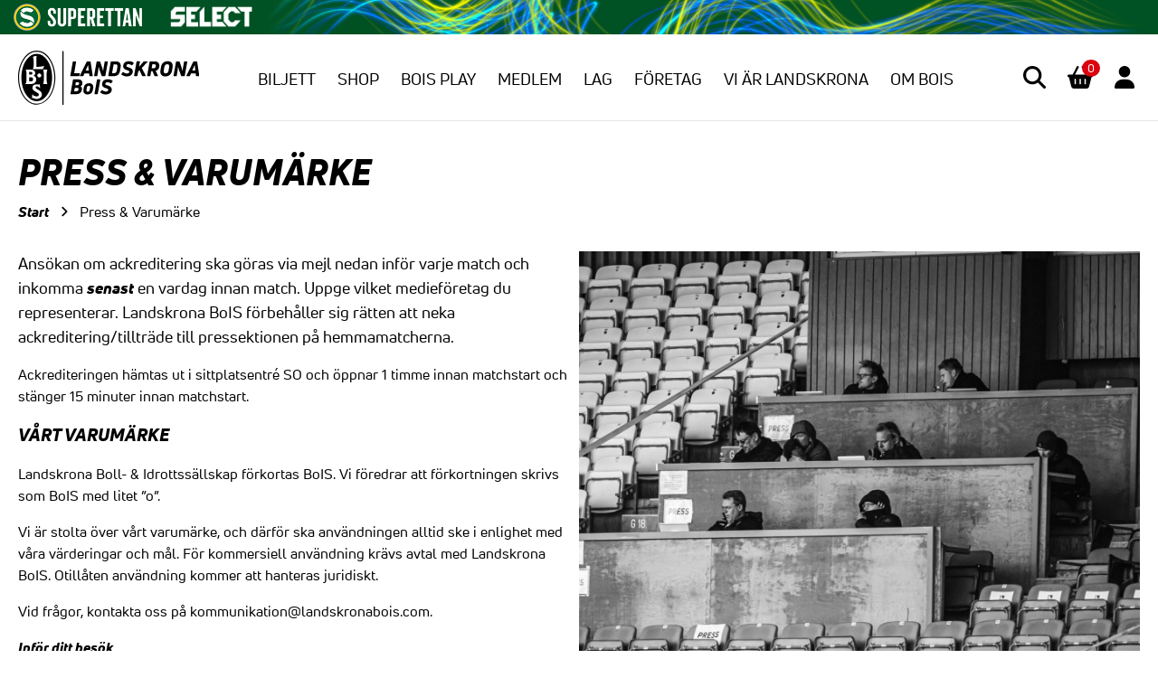

--- FILE ---
content_type: text/html; charset=UTF-8
request_url: https://landskronabois.se/press/
body_size: 14716
content:
<!doctype html>
<html lang="sv-SE">
  <head>
    <meta charset="utf-8">
    <meta name="viewport" content="width=device-width, initial-scale=1">
    <meta name='robots' content='index, follow, max-image-preview:large, max-snippet:-1, max-video-preview:-1' />
	<style>img:is([sizes="auto" i], [sizes^="auto," i]) { contain-intrinsic-size: 3000px 1500px }</style>
	
	<!-- This site is optimized with the Yoast SEO plugin v26.2 - https://yoast.com/wordpress/plugins/seo/ -->
	<title>Press &amp; Varumärke - Landskrona BoIS</title>
	<link rel="canonical" href="https://landskronabois.se/press/" />
	<meta property="og:locale" content="sv_SE" />
	<meta property="og:type" content="article" />
	<meta property="og:title" content="Press &amp; Varumärke - Landskrona BoIS" />
	<meta property="og:description" content="Ansökan om ackreditering ska göras via mejl nedan inför varje match och inkomma senast en vardag innan match. Uppge vilket medieföretag du representerar. Landskrona BoIS förbehåller sig rätten att neka ackreditering/tillträde till pressektionen på hemmamatcherna. Ackrediteringen hämtas ut i sittplatsentré SO och öppnar 1 timme innan matchstart och stänger 15 minuter innan matchstart. VÅRT VARUMÄRKE &hellip; Continued" />
	<meta property="og:url" content="https://landskronabois.se/press/" />
	<meta property="og:site_name" content="Landskrona BoIS" />
	<meta property="article:publisher" content="https://www.facebook.com/landskronabois/" />
	<meta property="article:modified_time" content="2025-10-21T08:14:34+00:00" />
	<meta property="og:image" content="https://landskronabois.se/wp-content/uploads/2018/03/landskrona-bois-open-graph.jpg" />
	<meta property="og:image:width" content="1200" />
	<meta property="og:image:height" content="630" />
	<meta property="og:image:type" content="image/jpeg" />
	<meta name="twitter:card" content="summary_large_image" />
	<meta name="twitter:site" content="@landskronabois" />
	<meta name="twitter:label1" content="Beräknad lästid" />
	<meta name="twitter:data1" content="1 minut" />
	<script type="application/ld+json" class="yoast-schema-graph">{"@context":"https://schema.org","@graph":[{"@type":"WebPage","@id":"https://landskronabois.se/press/","url":"https://landskronabois.se/press/","name":"Press & Varumärke - Landskrona BoIS","isPartOf":{"@id":"https://landskronabois.se/#website"},"datePublished":"2016-04-17T18:29:11+00:00","dateModified":"2025-10-21T08:14:34+00:00","breadcrumb":{"@id":"https://landskronabois.se/press/#breadcrumb"},"inLanguage":"sv-SE","potentialAction":[{"@type":"ReadAction","target":["https://landskronabois.se/press/"]}]},{"@type":"BreadcrumbList","@id":"https://landskronabois.se/press/#breadcrumb","itemListElement":[{"@type":"ListItem","position":1,"name":"Start","item":"https://landskronabois.se/"},{"@type":"ListItem","position":2,"name":"Press &#038; Varumärke"}]},{"@type":"WebSite","@id":"https://landskronabois.se/#website","url":"https://landskronabois.se/","name":"Landskrona BoIS","description":"","potentialAction":[{"@type":"SearchAction","target":{"@type":"EntryPoint","urlTemplate":"https://landskronabois.se/search/{search_term_string}"},"query-input":{"@type":"PropertyValueSpecification","valueRequired":true,"valueName":"search_term_string"}}],"inLanguage":"sv-SE"}]}</script>
	<!-- / Yoast SEO plugin. -->


<link rel='dns-prefetch' href='//capi-automation.s3.us-east-2.amazonaws.com' />
<link rel='dns-prefetch' href='//topbar2.superettan.se' />
<link rel="stylesheet" href="/wp-content/plugins/litespeed-cache/assets/css/litespeed-dummy.css?ver=6.7.4"><link rel="stylesheet" href="/wp-includes/css/dist/block-library/style.min.css?ver=6.7.4"><style id='classic-theme-styles-inline-css'>
/*! This file is auto-generated */
.wp-block-button__link{color:#fff;background-color:#32373c;border-radius:9999px;box-shadow:none;text-decoration:none;padding:calc(.667em + 2px) calc(1.333em + 2px);font-size:1.125em}.wp-block-file__button{background:#32373c;color:#fff;text-decoration:none}
</style>
<style id='global-styles-inline-css'>
:root{--wp--preset--aspect-ratio--square: 1;--wp--preset--aspect-ratio--4-3: 4/3;--wp--preset--aspect-ratio--3-4: 3/4;--wp--preset--aspect-ratio--3-2: 3/2;--wp--preset--aspect-ratio--2-3: 2/3;--wp--preset--aspect-ratio--16-9: 16/9;--wp--preset--aspect-ratio--9-16: 9/16;--wp--preset--color--black: #000;--wp--preset--color--cyan-bluish-gray: #abb8c3;--wp--preset--color--white: #fff;--wp--preset--color--pale-pink: #f78da7;--wp--preset--color--vivid-red: #cf2e2e;--wp--preset--color--luminous-vivid-orange: #ff6900;--wp--preset--color--luminous-vivid-amber: #fcb900;--wp--preset--color--light-green-cyan: #7bdcb5;--wp--preset--color--vivid-green-cyan: #00d084;--wp--preset--color--pale-cyan-blue: #8ed1fc;--wp--preset--color--vivid-cyan-blue: #0693e3;--wp--preset--color--vivid-purple: #9b51e0;--wp--preset--color--red: #db040e;--wp--preset--color--grey: #eaebee;--wp--preset--gradient--vivid-cyan-blue-to-vivid-purple: linear-gradient(135deg,rgba(6,147,227,1) 0%,rgb(155,81,224) 100%);--wp--preset--gradient--light-green-cyan-to-vivid-green-cyan: linear-gradient(135deg,rgb(122,220,180) 0%,rgb(0,208,130) 100%);--wp--preset--gradient--luminous-vivid-amber-to-luminous-vivid-orange: linear-gradient(135deg,rgba(252,185,0,1) 0%,rgba(255,105,0,1) 100%);--wp--preset--gradient--luminous-vivid-orange-to-vivid-red: linear-gradient(135deg,rgba(255,105,0,1) 0%,rgb(207,46,46) 100%);--wp--preset--gradient--very-light-gray-to-cyan-bluish-gray: linear-gradient(135deg,rgb(238,238,238) 0%,rgb(169,184,195) 100%);--wp--preset--gradient--cool-to-warm-spectrum: linear-gradient(135deg,rgb(74,234,220) 0%,rgb(151,120,209) 20%,rgb(207,42,186) 40%,rgb(238,44,130) 60%,rgb(251,105,98) 80%,rgb(254,248,76) 100%);--wp--preset--gradient--blush-light-purple: linear-gradient(135deg,rgb(255,206,236) 0%,rgb(152,150,240) 100%);--wp--preset--gradient--blush-bordeaux: linear-gradient(135deg,rgb(254,205,165) 0%,rgb(254,45,45) 50%,rgb(107,0,62) 100%);--wp--preset--gradient--luminous-dusk: linear-gradient(135deg,rgb(255,203,112) 0%,rgb(199,81,192) 50%,rgb(65,88,208) 100%);--wp--preset--gradient--pale-ocean: linear-gradient(135deg,rgb(255,245,203) 0%,rgb(182,227,212) 50%,rgb(51,167,181) 100%);--wp--preset--gradient--electric-grass: linear-gradient(135deg,rgb(202,248,128) 0%,rgb(113,206,126) 100%);--wp--preset--gradient--midnight: linear-gradient(135deg,rgb(2,3,129) 0%,rgb(40,116,252) 100%);--wp--preset--font-size--small: 13px;--wp--preset--font-size--medium: 20px;--wp--preset--font-size--large: 36px;--wp--preset--font-size--x-large: 42px;--wp--preset--spacing--20: 0.44rem;--wp--preset--spacing--30: 0.67rem;--wp--preset--spacing--40: 1rem;--wp--preset--spacing--50: 1.5rem;--wp--preset--spacing--60: 2.25rem;--wp--preset--spacing--70: 3.38rem;--wp--preset--spacing--80: 5.06rem;--wp--preset--shadow--natural: 6px 6px 9px rgba(0, 0, 0, 0.2);--wp--preset--shadow--deep: 12px 12px 50px rgba(0, 0, 0, 0.4);--wp--preset--shadow--sharp: 6px 6px 0px rgba(0, 0, 0, 0.2);--wp--preset--shadow--outlined: 6px 6px 0px -3px rgba(255, 255, 255, 1), 6px 6px rgba(0, 0, 0, 1);--wp--preset--shadow--crisp: 6px 6px 0px rgba(0, 0, 0, 1);}:where(.is-layout-flex){gap: 0.5em;}:where(.is-layout-grid){gap: 0.5em;}body .is-layout-flex{display: flex;}.is-layout-flex{flex-wrap: wrap;align-items: center;}.is-layout-flex > :is(*, div){margin: 0;}body .is-layout-grid{display: grid;}.is-layout-grid > :is(*, div){margin: 0;}:where(.wp-block-columns.is-layout-flex){gap: 2em;}:where(.wp-block-columns.is-layout-grid){gap: 2em;}:where(.wp-block-post-template.is-layout-flex){gap: 1.25em;}:where(.wp-block-post-template.is-layout-grid){gap: 1.25em;}.has-black-color{color: var(--wp--preset--color--black) !important;}.has-cyan-bluish-gray-color{color: var(--wp--preset--color--cyan-bluish-gray) !important;}.has-white-color{color: var(--wp--preset--color--white) !important;}.has-pale-pink-color{color: var(--wp--preset--color--pale-pink) !important;}.has-vivid-red-color{color: var(--wp--preset--color--vivid-red) !important;}.has-luminous-vivid-orange-color{color: var(--wp--preset--color--luminous-vivid-orange) !important;}.has-luminous-vivid-amber-color{color: var(--wp--preset--color--luminous-vivid-amber) !important;}.has-light-green-cyan-color{color: var(--wp--preset--color--light-green-cyan) !important;}.has-vivid-green-cyan-color{color: var(--wp--preset--color--vivid-green-cyan) !important;}.has-pale-cyan-blue-color{color: var(--wp--preset--color--pale-cyan-blue) !important;}.has-vivid-cyan-blue-color{color: var(--wp--preset--color--vivid-cyan-blue) !important;}.has-vivid-purple-color{color: var(--wp--preset--color--vivid-purple) !important;}.has-black-background-color{background-color: var(--wp--preset--color--black) !important;}.has-cyan-bluish-gray-background-color{background-color: var(--wp--preset--color--cyan-bluish-gray) !important;}.has-white-background-color{background-color: var(--wp--preset--color--white) !important;}.has-pale-pink-background-color{background-color: var(--wp--preset--color--pale-pink) !important;}.has-vivid-red-background-color{background-color: var(--wp--preset--color--vivid-red) !important;}.has-luminous-vivid-orange-background-color{background-color: var(--wp--preset--color--luminous-vivid-orange) !important;}.has-luminous-vivid-amber-background-color{background-color: var(--wp--preset--color--luminous-vivid-amber) !important;}.has-light-green-cyan-background-color{background-color: var(--wp--preset--color--light-green-cyan) !important;}.has-vivid-green-cyan-background-color{background-color: var(--wp--preset--color--vivid-green-cyan) !important;}.has-pale-cyan-blue-background-color{background-color: var(--wp--preset--color--pale-cyan-blue) !important;}.has-vivid-cyan-blue-background-color{background-color: var(--wp--preset--color--vivid-cyan-blue) !important;}.has-vivid-purple-background-color{background-color: var(--wp--preset--color--vivid-purple) !important;}.has-black-border-color{border-color: var(--wp--preset--color--black) !important;}.has-cyan-bluish-gray-border-color{border-color: var(--wp--preset--color--cyan-bluish-gray) !important;}.has-white-border-color{border-color: var(--wp--preset--color--white) !important;}.has-pale-pink-border-color{border-color: var(--wp--preset--color--pale-pink) !important;}.has-vivid-red-border-color{border-color: var(--wp--preset--color--vivid-red) !important;}.has-luminous-vivid-orange-border-color{border-color: var(--wp--preset--color--luminous-vivid-orange) !important;}.has-luminous-vivid-amber-border-color{border-color: var(--wp--preset--color--luminous-vivid-amber) !important;}.has-light-green-cyan-border-color{border-color: var(--wp--preset--color--light-green-cyan) !important;}.has-vivid-green-cyan-border-color{border-color: var(--wp--preset--color--vivid-green-cyan) !important;}.has-pale-cyan-blue-border-color{border-color: var(--wp--preset--color--pale-cyan-blue) !important;}.has-vivid-cyan-blue-border-color{border-color: var(--wp--preset--color--vivid-cyan-blue) !important;}.has-vivid-purple-border-color{border-color: var(--wp--preset--color--vivid-purple) !important;}.has-vivid-cyan-blue-to-vivid-purple-gradient-background{background: var(--wp--preset--gradient--vivid-cyan-blue-to-vivid-purple) !important;}.has-light-green-cyan-to-vivid-green-cyan-gradient-background{background: var(--wp--preset--gradient--light-green-cyan-to-vivid-green-cyan) !important;}.has-luminous-vivid-amber-to-luminous-vivid-orange-gradient-background{background: var(--wp--preset--gradient--luminous-vivid-amber-to-luminous-vivid-orange) !important;}.has-luminous-vivid-orange-to-vivid-red-gradient-background{background: var(--wp--preset--gradient--luminous-vivid-orange-to-vivid-red) !important;}.has-very-light-gray-to-cyan-bluish-gray-gradient-background{background: var(--wp--preset--gradient--very-light-gray-to-cyan-bluish-gray) !important;}.has-cool-to-warm-spectrum-gradient-background{background: var(--wp--preset--gradient--cool-to-warm-spectrum) !important;}.has-blush-light-purple-gradient-background{background: var(--wp--preset--gradient--blush-light-purple) !important;}.has-blush-bordeaux-gradient-background{background: var(--wp--preset--gradient--blush-bordeaux) !important;}.has-luminous-dusk-gradient-background{background: var(--wp--preset--gradient--luminous-dusk) !important;}.has-pale-ocean-gradient-background{background: var(--wp--preset--gradient--pale-ocean) !important;}.has-electric-grass-gradient-background{background: var(--wp--preset--gradient--electric-grass) !important;}.has-midnight-gradient-background{background: var(--wp--preset--gradient--midnight) !important;}.has-small-font-size{font-size: var(--wp--preset--font-size--small) !important;}.has-medium-font-size{font-size: var(--wp--preset--font-size--medium) !important;}.has-large-font-size{font-size: var(--wp--preset--font-size--large) !important;}.has-x-large-font-size{font-size: var(--wp--preset--font-size--x-large) !important;}
:where(.wp-block-post-template.is-layout-flex){gap: 1.25em;}:where(.wp-block-post-template.is-layout-grid){gap: 1.25em;}
:where(.wp-block-columns.is-layout-flex){gap: 2em;}:where(.wp-block-columns.is-layout-grid){gap: 2em;}
:root :where(.wp-block-pullquote){font-size: 1.5em;line-height: 1.6;}
</style>
<link rel="stylesheet" href="/wp-content/plugins/woocommerce/assets/css/woocommerce-layout.css?ver=10.3.3"><link rel="stylesheet" href="/wp-content/plugins/woocommerce/assets/css/woocommerce-smallscreen.css?ver=10.3.3" media="only screen and (max-width: 768px)"><link rel="stylesheet" href="/wp-content/plugins/woocommerce/assets/css/woocommerce.css?ver=10.3.3"><style id='woocommerce-inline-inline-css'>
.woocommerce form .form-row .required { visibility: visible; }
</style>
<link rel="stylesheet" href="/wp-content/plugins/woocommerce/assets/css/brands.css?ver=10.3.3"><link rel="stylesheet" href="/wp-includes/css/dashicons.min.css?ver=6.7.4"><link rel="stylesheet" href="/wp-content/plugins/woocommerce-simple-auctions/css/frontend.css?ver=6.7.4"><link rel="stylesheet" href="/wp-content/themes/bois2022/public/css/app.e37887.css"><script type="text/template" id="tmpl-variation-template">
	<div class="woocommerce-variation-description">{{{ data.variation.variation_description }}}</div>
	<div class="woocommerce-variation-price">{{{ data.variation.price_html }}}</div>
	<div class="woocommerce-variation-availability">{{{ data.variation.availability_html }}}</div>
</script>
<script type="text/template" id="tmpl-unavailable-variation-template">
	<p role="alert">Den här produkten är inte tillgänglig. Välj en annan kombination.</p>
</script>
<script src="/wp-includes/js/jquery/jquery.min.js?ver=3.7.1"></script><script src="/wp-includes/js/jquery/jquery-migrate.min.js?ver=3.4.1"></script><script src="/wp-includes/js/underscore.min.js?ver=1.13.7"></script><script id="wp-util-js-extra">
var _wpUtilSettings = {"ajax":{"url":"\/wp-admin\/admin-ajax.php"}};
</script>
<script src="/wp-includes/js/wp-util.min.js?ver=6.7.4"></script><script src="/wp-content/plugins/woocommerce/assets/js/jquery-blockui/jquery.blockUI.min.js?ver=2.7.0-wc.10.3.3" data-wp-strategy="defer"></script><script id="wc-add-to-cart-js-extra">
var wc_add_to_cart_params = {"ajax_url":"\/wp-admin\/admin-ajax.php","wc_ajax_url":"\/?wc-ajax=%%endpoint%%","i18n_view_cart":"Visa varukorg","cart_url":"https:\/\/landskronabois.se\/varukorg\/","is_cart":"","cart_redirect_after_add":"no"};
</script>
<script src="/wp-content/plugins/woocommerce/assets/js/frontend/add-to-cart.min.js?ver=10.3.3" defer data-wp-strategy="defer"></script><script src="/wp-content/plugins/woocommerce/assets/js/js-cookie/js.cookie.min.js?ver=2.1.4-wc.10.3.3" defer data-wp-strategy="defer"></script><script id="woocommerce-js-extra">
var woocommerce_params = {"ajax_url":"\/wp-admin\/admin-ajax.php","wc_ajax_url":"\/?wc-ajax=%%endpoint%%","i18n_password_show":"Visa l\u00f6senord","i18n_password_hide":"D\u00f6lj l\u00f6senord"};
</script>
<script src="/wp-content/plugins/woocommerce/assets/js/frontend/woocommerce.min.js?ver=10.3.3" defer data-wp-strategy="defer"></script><script src="/wp-content/plugins/woocommerce-simple-auctions/js/jquery.countdown.min.js?ver=3.0.4"></script><script id="simple-auction-countdown-language-js-extra">
var countdown_language_data = {"labels":{"Years":"\u00e5r","Months":"m\u00e5nader","Weeks":"veckor","Days":"dagar","Hours":"timmar","Minutes":"minuter","Seconds":"sekunder"},"labels1":{"Year":"\u00e5r","Month":"m\u00e5nad","Week":"vecka","Day":"dag","Hour":"timme","Minute":"minut","Second":"sekund"},"compactLabels":{"y":"\u00e5","m":"m","w":"v","d":"d"}};
</script>
<script src="/wp-content/plugins/woocommerce-simple-auctions/js/jquery.countdown.language.js?ver=3.0.4"></script><script id="autoNumeric-js-extra">
var autoNumericdata = {"currencySymbolPlacement":"s","digitGroupSeparator":"","decimalCharacter":",","currencySymbol":" kr","decimalPlacesOverride":"0"};
</script>
<script src="/wp-content/plugins/woocommerce-simple-auctions/js/autoNumeric.min.js?ver=2.0.13"></script><script id="simple-auction-frontend-js-extra">
var data = {"finished":"Auktionen har slutf\u00f6rts!","checking":"V\u00e4nligen v\u00e4nta under tiden vi ser efter om auktionen har slutf\u00f6rts.","gtm_offset":"1","started":"Auktionen har startat! V\u00e4nligen uppdatera sida.","no_need":"Ditt nuvarande bud \u00e4r det h\u00f6gsta.","compact_counter":"no","outbid_message":"\n<ul class=\"woocommerce-error\" role=\"alert\">\n\t\t\t<li>\n\t\t\tDu har blivit \u00f6verbjuden!\t\t<\/li>\n\t<\/ul>\n","interval":"60"};
var SA_Ajax = {"ajaxurl":"\/press\/?wsa-ajax","najax":"1","last_activity":"1764511561","focus":"yes"};
</script>
<script src="/wp-content/plugins/woocommerce-simple-auctions/js/simple-auction-frontend.js?ver=3.0.4"></script>	<noscript><style>.woocommerce-product-gallery{ opacity: 1 !important; }</style></noscript>
				<script  type="text/javascript">
				!function(f,b,e,v,n,t,s){if(f.fbq)return;n=f.fbq=function(){n.callMethod?
					n.callMethod.apply(n,arguments):n.queue.push(arguments)};if(!f._fbq)f._fbq=n;
					n.push=n;n.loaded=!0;n.version='2.0';n.queue=[];t=b.createElement(e);t.async=!0;
					t.src=v;s=b.getElementsByTagName(e)[0];s.parentNode.insertBefore(t,s)}(window,
					document,'script','https://connect.facebook.net/en_US/fbevents.js');
			</script>
			<!-- WooCommerce Facebook Integration Begin -->
			<script  type="text/javascript">

				fbq('init', '1066063791076252', {}, {
    "agent": "woocommerce_0-10.3.3-3.5.12"
});

				document.addEventListener( 'DOMContentLoaded', function() {
					// Insert placeholder for events injected when a product is added to the cart through AJAX.
					document.body.insertAdjacentHTML( 'beforeend', '<div class=\"wc-facebook-pixel-event-placeholder\"></div>' );
				}, false );

			</script>
			<!-- WooCommerce Facebook Integration End -->
			<link rel="icon" href="/wp-content/uploads/2020/06/cropped-favicon-100x100.png" sizes="32x32">
<link rel="icon" href="/wp-content/uploads/2020/06/cropped-favicon-300x300.png" sizes="192x192">
<link rel="apple-touch-icon" href="/wp-content/uploads/2020/06/cropped-favicon-300x300.png">
<meta name="msapplication-TileImage" content="/wp-content/uploads/2020/06/cropped-favicon-300x300.png">
  <style>
    .wp-block-gallery.has-nested-images figure.wp-block-image {
      flex-grow: 0; 
    }
  </style>
  		<style id="wp-custom-css">
			.gallery-columns-4 {
	display: flex;
	flex-wrap: wrap;
	gap: 1rem;
}

.gallery-columns-4 .gallery-item {
	flex: 1 0 calc(25% - 1rem);
}
		</style>
		    <style>
      .woocommerce .auction_form .quantity .bid { display: inline-block; width: 5rem; }
      .woocommerce .auction_form .quantity .plus, .woocommerce .auction_form .quantity .minus { -webkit-appearance: none; -moz-appearance: none; appearance: none; background-clip: padding-box; background-color: #fff; border: 1px solid #ced4da; border-radius: 0.375rem; color: #212529; display: inline-block; font-size: 1rem; font-weight: 400; line-height: 1.5; padding: 0.375rem 0.75rem; transition: border-color .15s ease-in-out,box-shadow .15s ease-in-out; }
    </style>
  </head>
  <body id="top" class="page page-id-232 wp-embed-responsive theme-bois2022 woocommerce-no-js press">
        
    <div id="site-wrapper">
  
  <a class="visually-hidden-focusable" href="#site-content">
    Hoppa till innehåll
  </a>

  <header id="site-header">
  <div id="site-header-navigation">
  <div class="container">
    
    <div class="d-flex align-items-center justify-content-between">
      <a href="https://landskronabois.se/" class="d-flex"><img src="https://landskronabois.se/wp-content/themes/bois2022/public/images/logo-text-short.ee883a.svg" alt="Landskrona BoIS logotyp" class="img-fluid site-header-logo"></a>
      <nav id="primary-navigation" class="nav d-none d-xl-flex" role="navigation" aria-label="Main">
                  <li class="nav-item nav-item-biljett ">
                          <a href="https://landskronabois.ebiljett.nu/" class="nav-link" >
                Biljett
              </a>
                                  </li>
                  <li class="nav-item nav-item-shop ">
                          <a href="https://landskronabois.se/webshop/" class="nav-link" >
                Shop
              </a>
                                  </li>
                  <li class="nav-item nav-item-bois-play ">
                          <a href="https://fotbollplay.se/landskronabois" class="nav-link" >
                BoIS Play
              </a>
                                  </li>
                  <li class="nav-item nav-item-medlem ">
                          <a href="https://landskronabois.se/medlem/" class="nav-link" >
                Medlem
              </a>
                                  </li>
                  <li class="nav-item nav-item-lag dropdown">
                          <a href="#" class="nav-link dropdown-toggle" id="primary-navigation-dropdown-148">
                Lag
              </a>
                                      <div class="dropdown-menu fade-up" aria-labelledby="primary-navigation-dropdown-148">
                                  <a href="#" class="dropdown-item dropdown-item-herrar-a  dropdown-header" >
                    HERRAR A                   </a>
                                  <a href="https://landskronabois.se/truppen/" class="dropdown-item dropdown-item-truppen  " >
                    Truppen                   </a>
                                  <a href="https://landskronabois.se/spelprogram-resultat/" class="dropdown-item dropdown-item-spelprogram-resultat  " >
                    Spelprogram &#038; Resultat                   </a>
                                  <a href="https://landskronabois.se/tabell/" class="dropdown-item dropdown-item-tabell  " >
                    Tabell                   </a>
                                  <a href="#" class="dropdown-item dropdown-item-damer-a  dropdown-header" >
                    DAMER A                   </a>
                                  <a href="https://landskronabois.se/damer-a/truppen/" class="dropdown-item dropdown-item-truppen  " >
                    Truppen                   </a>
                                  <a href="https://landskronabois.se/damer-a/spelprogram-resultat/" class="dropdown-item dropdown-item-spelprogram-resultat  " >
                    Spelprogram &#038; Resultat                   </a>
                                  <a href="https://landskronabois.se/damer-a/tabell/" class="dropdown-item dropdown-item-tabell  " >
                    Tabell                   </a>
                                  <a href="#" class="dropdown-item dropdown-item-undgom-akademi  dropdown-header" >
                    UNDGOM & AKADEMI                   </a>
                                  <a href="https://landskronabois.se/ungdom/" class="dropdown-item dropdown-item-om-ungdomsverksamheten  " >
                    Om ungdomsverksamheten                   </a>
                                  <a href="https://landskronabois.se/camp/" class="dropdown-item dropdown-item-camp  " >
                    Camp                   </a>
                                  <a href="https://landskronabois.sportadmin.se/start/?ID=158245" class="dropdown-item dropdown-item-vara-ungdomslag  "  target="_blank" >
                    Våra ungdomslag <i class="fa-solid fa-arrow-up-right-from-square ms-2"></i>                  </a>
                              </div>
                      </li>
                  <li class="nav-item nav-item-foretag dropdown">
                          <a href="#" class="nav-link dropdown-toggle" id="primary-navigation-dropdown-151">
                Företag
              </a>
                                      <div class="dropdown-menu fade-up" aria-labelledby="primary-navigation-dropdown-151">
                                  <a href="https://landskronabois.se/marknad/bli-partner/" class="dropdown-item dropdown-item-bli-partner  " >
                    Bli partner                   </a>
                                  <a href="https://landskronabois.se/partnerkatalog/" class="dropdown-item dropdown-item-partnerkatalog-2025  " >
                    Partnerkatalog 2025                   </a>
                                  <a href="https://landskronabois.se/marknad/affarsnatverk/" class="dropdown-item dropdown-item-vart-affarsnatverk  " >
                    Vårt affärsnätverk                   </a>
                                  <a href="https://landskronabois.se/marknad/partners/" class="dropdown-item dropdown-item-vara-partners  " >
                    Våra partners                   </a>
                                  <a href="#" class="dropdown-item dropdown-item-for-partners  dropdown-header" >
                    FÖR PARTNERS                   </a>
                                  <a href="https://landskronabois.se/marknad/boka-vip-restaurang/" class="dropdown-item dropdown-item-boka-vip-restaurang  " >
                    Boka VIP-restaurang                   </a>
                                  <a href="https://landskronabois.se/kategori/natverkstraffar/" class="dropdown-item dropdown-item-nyheter  " >
                    Nyheter                   </a>
                                  <a href="https://landskronabois.se/marknad/natverkstraffar/" class="dropdown-item dropdown-item-kalender  " >
                    Kalender                   </a>
                                  <a href="https://landskronabois.se/marknad/anmalan/" class="dropdown-item dropdown-item-anmalan  " >
                    Anmälan                   </a>
                                  <a href="https://landskronabois.se/marknad/1915-klubben/" class="dropdown-item dropdown-item-1915-klubben  " >
                    1915-klubben                   </a>
                                  <a href="#" class="dropdown-item dropdown-item-natverk-i-natverket  dropdown-header" >
                    NÄTVERK I NÄTVERKET                   </a>
                                  <a href="https://landskronabois.se/natverk-aktiv/" class="dropdown-item dropdown-item-aktiv  " >
                    Aktiv                   </a>
                                  <a href="https://landskronabois.se/natverk-hallbarhet/" class="dropdown-item dropdown-item-hallbarhet  " >
                    Hållbarhet                   </a>
                                  <a href="https://landskronabois.se/natverk-kommersiellt/" class="dropdown-item dropdown-item-kommersiellt  " >
                    Kommersiellt                   </a>
                                  <a href="https://landskronabois.se/natverk-kompetens/" class="dropdown-item dropdown-item-kompetens  " >
                    Kompetens                   </a>
                                  <a href="https://landskronabois.se/natverk-rekrytering/" class="dropdown-item dropdown-item-hr-personal  " >
                    HR &amp; Personal                   </a>
                              </div>
                      </li>
                  <li class="nav-item nav-item-vi-ar-landskrona dropdown">
                          <a href="#" class="nav-link dropdown-toggle" id="primary-navigation-dropdown-38549">
                Vi är Landskrona
              </a>
                                      <div class="dropdown-menu fade-up" aria-labelledby="primary-navigation-dropdown-38549">
                                  <a href="https://landskronabois.se/vision/" class="dropdown-item dropdown-item-var-vison  " >
                    Vår vison                   </a>
                                  <a href="https://landskronabois.se/viarlandskrona/" class="dropdown-item dropdown-item-vart-hallbarhetsarbete  " >
                    Vårt hållbarhetsarbete                   </a>
                                  <a href="#" class="dropdown-item dropdown-item-bois-i-samhallet  dropdown-header" >
                    BOIS I SAMHÄLLET                   </a>
                                  <a href="https://landskronabois.se/fredagstraning-for-tjejer/" class="dropdown-item dropdown-item-fredagsfotboll  " >
                    Fredagsfotboll                   </a>
                                  <a href="https://landskronabois.se/viarlandskrona/nattfotboll/" class="dropdown-item dropdown-item-nattfotboll  " >
                    Nattfotboll                   </a>
                                  <a href="https://landskronabois.se/viarlandskrona/gafotboll/" class="dropdown-item dropdown-item-gafotboll  " >
                    Gåfotboll                   </a>
                                  <a href="https://landskronabois.se/viarlandskrona/bois-for-alla/" class="dropdown-item dropdown-item-bois-for-alla  " >
                    BoIS för alla                   </a>
                                  <a href="#" class="dropdown-item dropdown-item-bois-i-skolan  dropdown-header" >
                    BoIS i skolan                   </a>
                                  <a href="https://landskronabois.se/om-bois-i-skolan/" class="dropdown-item dropdown-item-om-vart-arbete  " >
                    Om vårt arbete                   </a>
                                  <a href="https://landskronabois.se/skolans-dag/" class="dropdown-item dropdown-item-skolans-dag  " >
                    Skolans dag                   </a>
                                  <a href="https://landskronabois.se/knut/" class="dropdown-item dropdown-item-knut  " >
                    KNUT                   </a>
                              </div>
                      </li>
                  <li class="nav-item nav-item-om-bois dropdown current-menu-ancestor current-menu-parent">
                          <a href="#" class="nav-link dropdown-toggle" id="primary-navigation-dropdown-147">
                Om BoIS
              </a>
                                      <div class="dropdown-menu fade-up" aria-labelledby="primary-navigation-dropdown-147">
                                  <a href="https://landskronabois.se/faq/" class="dropdown-item dropdown-item-faq-vanliga-fragor-svar  " >
                    FAQ / Vanliga frågor & svar                   </a>
                                  <a href="https://landskronabois.se/stadgar/" class="dropdown-item dropdown-item-vara-stadgar  " >
                    Våra stadgar                   </a>
                                  <a href="https://landskronabois.se/verksamhetsplan/" class="dropdown-item dropdown-item-verksamhetsplan  " >
                    Verksamhetsplan                   </a>
                                  <a href="https://landskronabois.se/ungdomsfonden/" class="dropdown-item dropdown-item-ungdomsfonden  " >
                    Ungdomsfonden                   </a>
                                  <a href="https://landskronabois.se/hall-of-fame/" class="dropdown-item dropdown-item-hall-of-fame  " >
                    Hall of Fame                   </a>
                                  <a href="https://landskronabois.se/styrelse/" class="dropdown-item dropdown-item-styrelse-valberedning  " >
                    Styrelse &#038; Valberedning                   </a>
                                  <a href="https://landskronabois.se/press/" class="dropdown-item dropdown-item-press-varumarke active  current-menu-item page-item-232 current_page_item" >
                    Press &#038; Varumärke                   </a>
                                  <a href="https://landskronabois.se/kontakt/" class="dropdown-item dropdown-item-kontakt  " >
                    Kontakt                   </a>
                              </div>
                      </li>
              </nav>
      <div class="site-header-iconbar d-flex align-items-center">
        <a href="#searchModal" class="btn btn-link ms-3 ms-lg-0 d-none d-xl-flex" data-bs-toggle="modal" role="button" aria-expanded="false" aria-controls="searchModal"><i class="fa-solid fa-magnifying-glass fa-lg"></i></a>
        <a href="https://landskronabois.se/varukorg/" class="btn btn-link"><span class="fa-layers-mini-cart"><i class="fa-solid fa-basket-shopping fa-lg"></i><span class="fa-layers-counter mini-cart-counter">0</span></a>
        <a href="https://landskronabois.se/mitt-konto/" class="btn btn-link"><i class="fa-solid fa-user fa-lg"></i></a>
        <button class="btn btn-link d-block d-xl-none" type="button" data-bs-toggle="offcanvas" data-bs-target="#primary-navigation-offcanvas" aria-controls="primary-navigation-offcanvas">
          <i class="fa-solid fa-bars fa-lg"></i>
        </button>
      </div>
    </div>

    <div id="primary-navigation-offcanvas" class="offcanvas offcanvas-start" tabindex="-1" aria-labelledby="primary-navigation-offcanvas-label">
      <div class="offcanvas-header">
        <div style="margin-left: -0.75rem;">
          <a href="#searchModal" class="btn btn-link" data-bs-toggle="modal" role="button" aria-expanded="false" aria-controls="searchModal"><i class="fa-solid fa-magnifying-glass fa-lg"></i><span class="ms-2">Sök</span></a>
        </div>
        <button type="button" class="btn-close primary-navigation-offcanvas-close" data-bs-dismiss="offcanvas" aria-label="Close"></button>
      </div>
      <div class="offcanvas-body d-flex flex-column justify-content-between">
        <ul class="nav nav-first flex-column">
                      <li class="nav-item nav-item-biljett ">
                              <a href="https://landskronabois.ebiljett.nu/" class="nav-link">
                  Biljett
                </a>
                                        </li>
                      <li class="nav-item nav-item-shop ">
                              <a href="https://landskronabois.se/webshop/" class="nav-link">
                  Shop
                </a>
                                        </li>
                      <li class="nav-item nav-item-bois-play ">
                              <a href="https://fotbollplay.se/landskronabois" class="nav-link">
                  BoIS Play
                </a>
                                        </li>
                      <li class="nav-item nav-item-medlem ">
                              <a href="https://landskronabois.se/medlem/" class="nav-link">
                  Medlem
                </a>
                                        </li>
                      <li class="nav-item nav-item-lag dropdown">
                              <a href="#" id="primary-navigation-offcanvas-dropdown-148" class="nav-link dropdown-toggle" role="button" data-bs-toggle="dropdown" aria-expanded="false">
                  Lag<img src="https://landskronabois.se/wp-content/themes/bois2022/public/images/chevron-up.442e2d.svg" class="primary-navigation-dropdown-chevron-up" alt="Öppna och stäng meny" width="40" height="40"><img src="https://landskronabois.se/wp-content/themes/bois2022/public/images/chevron-down.1b3935.svg" class="primary-navigation-dropdown-chevron-down" alt="Öppna och stäng meny" width="40" height="40">
                </a>
                                            <div class="dropdown-menu" aria-labelledby="primary-navigation-offcanvas-dropdown-148">
                                      <a href="#" class="dropdown-item dropdown-item-herrar-a  dropdown-header" >
                      HERRAR A                     </a>
                                      <a href="https://landskronabois.se/truppen/" class="dropdown-item dropdown-item-truppen  " >
                      Truppen                     </a>
                                      <a href="https://landskronabois.se/spelprogram-resultat/" class="dropdown-item dropdown-item-spelprogram-resultat  " >
                      Spelprogram &#038; Resultat                     </a>
                                      <a href="https://landskronabois.se/tabell/" class="dropdown-item dropdown-item-tabell  " >
                      Tabell                     </a>
                                      <a href="#" class="dropdown-item dropdown-item-damer-a  dropdown-header" >
                      DAMER A                     </a>
                                      <a href="https://landskronabois.se/damer-a/truppen/" class="dropdown-item dropdown-item-truppen  " >
                      Truppen                     </a>
                                      <a href="https://landskronabois.se/damer-a/spelprogram-resultat/" class="dropdown-item dropdown-item-spelprogram-resultat  " >
                      Spelprogram &#038; Resultat                     </a>
                                      <a href="https://landskronabois.se/damer-a/tabell/" class="dropdown-item dropdown-item-tabell  " >
                      Tabell                     </a>
                                      <a href="#" class="dropdown-item dropdown-item-undgom-akademi  dropdown-header" >
                      UNDGOM & AKADEMI                     </a>
                                      <a href="https://landskronabois.se/ungdom/" class="dropdown-item dropdown-item-om-ungdomsverksamheten  " >
                      Om ungdomsverksamheten                     </a>
                                      <a href="https://landskronabois.se/camp/" class="dropdown-item dropdown-item-camp  " >
                      Camp                     </a>
                                      <a href="https://landskronabois.sportadmin.se/start/?ID=158245" class="dropdown-item dropdown-item-vara-ungdomslag  "  target="_blank" >
                      Våra ungdomslag <i class="fa-solid fa-arrow-up-right-from-square ms-2"></i>                    </a>
                                  </div>
                          </li>
                      <li class="nav-item nav-item-foretag dropdown">
                              <a href="#" id="primary-navigation-offcanvas-dropdown-151" class="nav-link dropdown-toggle" role="button" data-bs-toggle="dropdown" aria-expanded="false">
                  Företag<img src="https://landskronabois.se/wp-content/themes/bois2022/public/images/chevron-up.442e2d.svg" class="primary-navigation-dropdown-chevron-up" alt="Öppna och stäng meny" width="40" height="40"><img src="https://landskronabois.se/wp-content/themes/bois2022/public/images/chevron-down.1b3935.svg" class="primary-navigation-dropdown-chevron-down" alt="Öppna och stäng meny" width="40" height="40">
                </a>
                                            <div class="dropdown-menu" aria-labelledby="primary-navigation-offcanvas-dropdown-151">
                                      <a href="https://landskronabois.se/marknad/bli-partner/" class="dropdown-item dropdown-item-bli-partner  " >
                      Bli partner                     </a>
                                      <a href="https://landskronabois.se/partnerkatalog/" class="dropdown-item dropdown-item-partnerkatalog-2025  " >
                      Partnerkatalog 2025                     </a>
                                      <a href="https://landskronabois.se/marknad/affarsnatverk/" class="dropdown-item dropdown-item-vart-affarsnatverk  " >
                      Vårt affärsnätverk                     </a>
                                      <a href="https://landskronabois.se/marknad/partners/" class="dropdown-item dropdown-item-vara-partners  " >
                      Våra partners                     </a>
                                      <a href="#" class="dropdown-item dropdown-item-for-partners  dropdown-header" >
                      FÖR PARTNERS                     </a>
                                      <a href="https://landskronabois.se/marknad/boka-vip-restaurang/" class="dropdown-item dropdown-item-boka-vip-restaurang  " >
                      Boka VIP-restaurang                     </a>
                                      <a href="https://landskronabois.se/kategori/natverkstraffar/" class="dropdown-item dropdown-item-nyheter  " >
                      Nyheter                     </a>
                                      <a href="https://landskronabois.se/marknad/natverkstraffar/" class="dropdown-item dropdown-item-kalender  " >
                      Kalender                     </a>
                                      <a href="https://landskronabois.se/marknad/anmalan/" class="dropdown-item dropdown-item-anmalan  " >
                      Anmälan                     </a>
                                      <a href="https://landskronabois.se/marknad/1915-klubben/" class="dropdown-item dropdown-item-1915-klubben  " >
                      1915-klubben                     </a>
                                      <a href="#" class="dropdown-item dropdown-item-natverk-i-natverket  dropdown-header" >
                      NÄTVERK I NÄTVERKET                     </a>
                                      <a href="https://landskronabois.se/natverk-aktiv/" class="dropdown-item dropdown-item-aktiv  " >
                      Aktiv                     </a>
                                      <a href="https://landskronabois.se/natverk-hallbarhet/" class="dropdown-item dropdown-item-hallbarhet  " >
                      Hållbarhet                     </a>
                                      <a href="https://landskronabois.se/natverk-kommersiellt/" class="dropdown-item dropdown-item-kommersiellt  " >
                      Kommersiellt                     </a>
                                      <a href="https://landskronabois.se/natverk-kompetens/" class="dropdown-item dropdown-item-kompetens  " >
                      Kompetens                     </a>
                                      <a href="https://landskronabois.se/natverk-rekrytering/" class="dropdown-item dropdown-item-hr-personal  " >
                      HR &amp; Personal                     </a>
                                  </div>
                          </li>
                      <li class="nav-item nav-item-vi-ar-landskrona dropdown">
                              <a href="#" id="primary-navigation-offcanvas-dropdown-38549" class="nav-link dropdown-toggle" role="button" data-bs-toggle="dropdown" aria-expanded="false">
                  Vi är Landskrona<img src="https://landskronabois.se/wp-content/themes/bois2022/public/images/chevron-up.442e2d.svg" class="primary-navigation-dropdown-chevron-up" alt="Öppna och stäng meny" width="40" height="40"><img src="https://landskronabois.se/wp-content/themes/bois2022/public/images/chevron-down.1b3935.svg" class="primary-navigation-dropdown-chevron-down" alt="Öppna och stäng meny" width="40" height="40">
                </a>
                                            <div class="dropdown-menu" aria-labelledby="primary-navigation-offcanvas-dropdown-38549">
                                      <a href="https://landskronabois.se/vision/" class="dropdown-item dropdown-item-var-vison  " >
                      Vår vison                     </a>
                                      <a href="https://landskronabois.se/viarlandskrona/" class="dropdown-item dropdown-item-vart-hallbarhetsarbete  " >
                      Vårt hållbarhetsarbete                     </a>
                                      <a href="#" class="dropdown-item dropdown-item-bois-i-samhallet  dropdown-header" >
                      BOIS I SAMHÄLLET                     </a>
                                      <a href="https://landskronabois.se/fredagstraning-for-tjejer/" class="dropdown-item dropdown-item-fredagsfotboll  " >
                      Fredagsfotboll                     </a>
                                      <a href="https://landskronabois.se/viarlandskrona/nattfotboll/" class="dropdown-item dropdown-item-nattfotboll  " >
                      Nattfotboll                     </a>
                                      <a href="https://landskronabois.se/viarlandskrona/gafotboll/" class="dropdown-item dropdown-item-gafotboll  " >
                      Gåfotboll                     </a>
                                      <a href="https://landskronabois.se/viarlandskrona/bois-for-alla/" class="dropdown-item dropdown-item-bois-for-alla  " >
                      BoIS för alla                     </a>
                                      <a href="#" class="dropdown-item dropdown-item-bois-i-skolan  dropdown-header" >
                      BoIS i skolan                     </a>
                                      <a href="https://landskronabois.se/om-bois-i-skolan/" class="dropdown-item dropdown-item-om-vart-arbete  " >
                      Om vårt arbete                     </a>
                                      <a href="https://landskronabois.se/skolans-dag/" class="dropdown-item dropdown-item-skolans-dag  " >
                      Skolans dag                     </a>
                                      <a href="https://landskronabois.se/knut/" class="dropdown-item dropdown-item-knut  " >
                      KNUT                     </a>
                                  </div>
                          </li>
                      <li class="nav-item nav-item-om-bois dropdown current-menu-ancestor current-menu-parent">
                              <a href="#" id="primary-navigation-offcanvas-dropdown-147" class="nav-link dropdown-toggle" role="button" data-bs-toggle="dropdown" aria-expanded="false">
                  Om BoIS<img src="https://landskronabois.se/wp-content/themes/bois2022/public/images/chevron-up.442e2d.svg" class="primary-navigation-dropdown-chevron-up" alt="Öppna och stäng meny" width="40" height="40"><img src="https://landskronabois.se/wp-content/themes/bois2022/public/images/chevron-down.1b3935.svg" class="primary-navigation-dropdown-chevron-down" alt="Öppna och stäng meny" width="40" height="40">
                </a>
                                            <div class="dropdown-menu" aria-labelledby="primary-navigation-offcanvas-dropdown-147">
                                      <a href="https://landskronabois.se/faq/" class="dropdown-item dropdown-item-faq-vanliga-fragor-svar  " >
                      FAQ / Vanliga frågor & svar                     </a>
                                      <a href="https://landskronabois.se/stadgar/" class="dropdown-item dropdown-item-vara-stadgar  " >
                      Våra stadgar                     </a>
                                      <a href="https://landskronabois.se/verksamhetsplan/" class="dropdown-item dropdown-item-verksamhetsplan  " >
                      Verksamhetsplan                     </a>
                                      <a href="https://landskronabois.se/ungdomsfonden/" class="dropdown-item dropdown-item-ungdomsfonden  " >
                      Ungdomsfonden                     </a>
                                      <a href="https://landskronabois.se/hall-of-fame/" class="dropdown-item dropdown-item-hall-of-fame  " >
                      Hall of Fame                     </a>
                                      <a href="https://landskronabois.se/styrelse/" class="dropdown-item dropdown-item-styrelse-valberedning  " >
                      Styrelse &#038; Valberedning                     </a>
                                      <a href="https://landskronabois.se/press/" class="dropdown-item dropdown-item-press-varumarke active  current-menu-item page-item-232 current_page_item" >
                      Press &#038; Varumärke                     </a>
                                      <a href="https://landskronabois.se/kontakt/" class="dropdown-item dropdown-item-kontakt  " >
                      Kontakt                     </a>
                                  </div>
                          </li>
                  </ul>
      </div>
    </div>

  </div>
</div>
</header>

    <main id="site-content" role="main">
             <div class="page-header">
  <div class="container">
    
    <h1>Press &#038; Varumärke</h1>

        <nav aria-label="breadcrumb">
      <ul id="breadcrumbs" class="list-inline">
                  <li class="list-inline-item">
            <a href="https://landskronabois.se" class="breadcrumb-parent-page" >Start</a>
          </li>
                      <li class="list-inline-item"><i class="fa-solid fa-angle-right"></i></li>
                            <li class="list-inline-item">
            <a href="https://landskronabois.se/press/" class="breadcrumb-current-page" aria-current="page">Press & Varumärke</a>
          </li>
                                  </ul>
    </nav>
    
  </div>
</div>    <div class="page-content">
      <div class="container">
        <div class="wp-block-columns is-layout-flex wp-container-core-columns-is-layout-1 wp-block-columns-is-layout-flex">
<div class="wp-block-column is-layout-flow wp-block-column-is-layout-flow">
<p style="font-size:18px"><span style="font-size: inherit;">Ansökan om ackreditering ska göras via mejl nedan inför varje match och inkomma <strong>senast</strong> en vardag innan match. Uppge vilket medieföretag du representerar. </span>Landskrona BoIS förbehåller sig rätten att neka ackreditering/tillträde till pressektionen på hemmamatcherna.</p>



<p>Ackrediteringen hämtas ut i sittplatsentré SO och öppnar 1 timme innan matchstart och stänger 15 minuter innan matchstart.</p>



<p class="has-medium-font-size"><strong>VÅRT VARUMÄRKE</strong></p>



<p>Landskrona Boll- &amp; Idrottssällskap förkortas BoIS. Vi föredrar att förkortningen skrivs som BoIS med litet &#8221;o&#8221;.</p>



<p>Vi är stolta över vårt varumärke, och därför ska användningen alltid ske i enlighet med våra värderingar och mål. För kommersiell användning krävs avtal med Landskrona BoIS. Otillåten användning kommer att hanteras juridiskt.</p>



<p>Vid frågor, kontakta oss på kommunikation@landskronabois.com. </p>



<p><strong>Inför ditt besök</strong></p>



<div data-wp-interactive="core/file" class="wp-block-file"><object data-wp-bind--hidden="!state.hasPdfPreview" hidden class="wp-block-file__embed" data="/wp-content/uploads/2025/03/valkommen-som-ackrediterad-2.pdf" type="application/pdf" style="width:100%;height:600px" aria-label="Inbäddning av Välkommen som ackrediterad."></object><a id="wp-block-file--media-dc1c01d5-f93e-4294-9dc2-47c4b88c0678" href="/wp-content/uploads/2025/03/valkommen-som-ackrediterad-2.pdf">Välkommen som ackrediterad</a><a href="/wp-content/uploads/2025/03/valkommen-som-ackrediterad-2.pdf" class="wp-block-file__button wp-element-button" download aria-describedby="wp-block-file--media-dc1c01d5-f93e-4294-9dc2-47c4b88c0678">Ladda ner</a></div>
</div>



<div class="wp-block-column is-layout-flow wp-block-column-is-layout-flow">
<figure class="wp-block-image size-large"><img fetchpriority="high" decoding="async" width="1400" height="1400" src="/wp-content/uploads/2022/11/bb210410zw060-1400x1400.jpg" alt="" class="wp-image-30904" srcset="/wp-content/uploads/2022/11/bb210410zw060-1400x1400.jpg 1400w, /wp-content/uploads/2022/11/bb210410zw060-scaled-600x600.jpg 600w, /wp-content/uploads/2022/11/bb210410zw060-scaled-100x100.jpg 100w, /wp-content/uploads/2022/11/bb210410zw060-scaled-1200x1200.jpg 1200w, /wp-content/uploads/2022/11/bb210410zw060-800x800.jpg 800w, /wp-content/uploads/2022/11/bb210410zw060-150x150.jpg 150w, /wp-content/uploads/2022/11/bb210410zw060-768x768.jpg 768w, /wp-content/uploads/2022/11/bb210410zw060-1536x1536.jpg 1536w, /wp-content/uploads/2022/11/bb210410zw060-2048x2048.jpg 2048w" sizes="(max-width: 1400px) 100vw, 1400px" /></figure>



<p class="has-medium-font-size" style="text-transform:uppercase"><strong>Media- och kommunikatio</strong>n</p>



<p>Mattias Hallberg<br>kommunikation@landskronabois.com</p>
</div>
</div>



<p class="has-medium-font-size" style="text-transform:uppercase"></p>


      </div>
    </div>
      </main>

      
  <section id="sef-banner-image" style="margin-top: 3rem;">
  <div class="container">
		<a href="https://ad.doubleclick.net/ddm/trackclk/N1764182.4977843SVENSKELITFOTBOL/B31194638.428129305;dc_trk_aid=621155126;dc_trk_cid=208676515;dc_lat=;dc_rdid=;tag_for_child_directed_treatment=;tfua=;ltd=;dc_tdv=1
"><img src="https://landskronabois.se/wp-content/mu-plugins/images/SHS_Landskrona_BoIS-1140x170.jpg" class="img-fluid" style="width: 100%;"></a>
			
    <img src="https://ad.doubleclick.net/ddm/trackimp/N1764182.4977843SVENSKELITFOTBOL/B30183447.369834217;dc_trk_aid=560851411;dc_trk_cid=194011073;ord=[timestamp];dc_lat=;dc_rdid=;tag_for_child_directed_treatment=;tfua=;gdpr=${GDPR};gdpr_consent=${GDPR_CONSENT_755};ltd=;dc_tdv=1?" attributionsrc border="0" height="1" width="1" alt="Advertisement">
</section>
<section id="site-footer-main-partners">
  <div class="container">
    <div class="row">
      <div class="col-lg-3">
        <h3 class="text-uppercase">Huvudpartners</h3>
      </div>
      <div class="col-lg-9">
        <div class="row">
                      <div class="col-6 col-md-4 col-lg-3 mb-3">
              <a href="https://landskronabois.se/marknad/partners/" class="d-block"><div style="background-image: url('/wp-content/uploads/2026/01/adidas-rgb.svg'); background-size: contain; background-repeat: no-repeat; background-position: center; padding-top: 56.25%" data-aos="zoom-in"></div></a>
            </div>
                      <div class="col-6 col-md-4 col-lg-3 mb-3">
              <a href="https://landskronabois.se/marknad/partners/" class="d-block"><div style="background-image: url('/wp-content/uploads/2022/11/ekbladhs-rgb.svg'); background-size: contain; background-repeat: no-repeat; background-position: center; padding-top: 56.25%" data-aos="zoom-in"></div></a>
            </div>
                      <div class="col-6 col-md-4 col-lg-3 mb-3">
              <a href="https://landskronabois.se/marknad/partners/" class="d-block"><div style="background-image: url('/wp-content/uploads/2022/11/emrahus-rgb.svg'); background-size: contain; background-repeat: no-repeat; background-position: center; padding-top: 56.25%" data-aos="zoom-in"></div></a>
            </div>
                      <div class="col-6 col-md-4 col-lg-3 mb-3">
              <a href="https://landskronabois.se/marknad/partners/" class="d-block"><div style="background-image: url('/wp-content/uploads/2022/11/hsb-rgb.svg'); background-size: contain; background-repeat: no-repeat; background-position: center; padding-top: 56.25%" data-aos="zoom-in"></div></a>
            </div>
                      <div class="col-6 col-md-4 col-lg-3 mb-3">
              <a href="https://landskronabois.se/marknad/partners/" class="d-block"><div style="background-image: url('/wp-content/uploads/2022/11/landskronahem-2022-rgb.svg'); background-size: contain; background-repeat: no-repeat; background-position: center; padding-top: 56.25%" data-aos="zoom-in"></div></a>
            </div>
                      <div class="col-6 col-md-4 col-lg-3 mb-3">
              <a href="https://landskronabois.se/marknad/partners/" class="d-block"><div style="background-image: url('/wp-content/uploads/2022/11/oatly-rgb.svg'); background-size: contain; background-repeat: no-repeat; background-position: center; padding-top: 56.25%" data-aos="zoom-in"></div></a>
            </div>
                      <div class="col-6 col-md-4 col-lg-3 mb-3">
              <a href="https://landskronabois.se/marknad/partners/" class="d-block"><div style="background-image: url('/wp-content/uploads/2022/11/ohlssons-rgb.svg'); background-size: contain; background-repeat: no-repeat; background-position: center; padding-top: 56.25%" data-aos="zoom-in"></div></a>
            </div>
                      <div class="col-6 col-md-4 col-lg-3 mb-3">
              <a href="https://landskronabois.se/marknad/partners/" class="d-block"><div style="background-image: url('/wp-content/uploads/2022/11/prenad-2021-rgb.svg'); background-size: contain; background-repeat: no-repeat; background-position: center; padding-top: 56.25%" data-aos="zoom-in"></div></a>
            </div>
                      <div class="col-6 col-md-4 col-lg-3 mb-3">
              <a href="https://landskronabois.se/marknad/partners/" class="d-block"><div style="background-image: url('/wp-content/uploads/2022/11/puls-rgb.svg'); background-size: contain; background-repeat: no-repeat; background-position: center; padding-top: 56.25%" data-aos="zoom-in"></div></a>
            </div>
                      <div class="col-6 col-md-4 col-lg-3 mb-3">
              <a href="https://landskronabois.se/marknad/partners/" class="d-block"><div style="background-image: url('/wp-content/uploads/2022/11/renta-maskinuthyrning-rgb.svg'); background-size: contain; background-repeat: no-repeat; background-position: center; padding-top: 56.25%" data-aos="zoom-in"></div></a>
            </div>
                      <div class="col-6 col-md-4 col-lg-3 mb-3">
              <a href="https://landskronabois.se/marknad/partners/" class="d-block"><div style="background-image: url('/wp-content/uploads/2022/11/unibet.svg'); background-size: contain; background-repeat: no-repeat; background-position: center; padding-top: 56.25%" data-aos="zoom-in"></div></a>
            </div>
                  </div>
      </div>
    </div>
  </div>
</section>
<section id="site-footer-gold-partners">
  <div class="container">
    <div class="row">
      <div class="col-lg-3">
        <h3 class="text-uppercase">Guldpartners</h3>
      </div>
      <div class="col-lg-9">
        <div class="row">
        <div id="gold-partners-carousel" style="padding: 0;">
                      <div class="col-6 col-md-2 footer-gold-partner">
              <a href="https://landskronabois.se/marknad/partners/" class="d-block"><div class="footer-gold-partner-img" style="background-image: url('/wp-content/uploads/2022/11/haldex-rgb.svg');" data-aos="zoom-in"></div></a>
            </div>
                      <div class="col-6 col-md-2 footer-gold-partner">
              <a href="https://landskronabois.se/marknad/partners/" class="d-block"><div class="footer-gold-partner-img" style="background-image: url('/wp-content/uploads/2022/11/sp-chark-rgb.svg');" data-aos="zoom-in"></div></a>
            </div>
                      <div class="col-6 col-md-2 footer-gold-partner">
              <a href="https://landskronabois.se/marknad/partners/" class="d-block"><div class="footer-gold-partner-img" style="background-image: url('/wp-content/uploads/2018/06/volkswagen-din-bil-rgb.svg');" data-aos="zoom-in"></div></a>
            </div>
                      <div class="col-6 col-md-2 footer-gold-partner">
              <a href="https://landskronabois.se/marknad/partners/" class="d-block"><div class="footer-gold-partner-img" style="background-image: url('/wp-content/uploads/2017/04/kundpartner-rgb.svg');" data-aos="zoom-in"></div></a>
            </div>
                      <div class="col-6 col-md-2 footer-gold-partner">
              <a href="https://landskronabois.se/marknad/partners/" class="d-block"><div class="footer-gold-partner-img" style="background-image: url('/wp-content/uploads/2022/11/taltmastarna-rgb.svg');" data-aos="zoom-in"></div></a>
            </div>
                      <div class="col-6 col-md-2 footer-gold-partner">
              <a href="https://landskronabois.se/marknad/partners/" class="d-block"><div class="footer-gold-partner-img" style="background-image: url('/wp-content/uploads/2022/11/dackcity-rgb.svg');" data-aos="zoom-in"></div></a>
            </div>
                      <div class="col-6 col-md-2 footer-gold-partner">
              <a href="https://landskronabois.se/marknad/partners/" class="d-block"><div class="footer-gold-partner-img" style="background-image: url('/wp-content/uploads/2022/11/hemmakvall-rgb.svg');" data-aos="zoom-in"></div></a>
            </div>
                      <div class="col-6 col-md-2 footer-gold-partner">
              <a href="https://landskronabois.se/marknad/partners/" class="d-block"><div class="footer-gold-partner-img" style="background-image: url('/wp-content/uploads/2022/11/lobus-bygg-rgb.svg');" data-aos="zoom-in"></div></a>
            </div>
                      <div class="col-6 col-md-2 footer-gold-partner">
              <a href="https://landskronabois.se/marknad/partners/" class="d-block"><div class="footer-gold-partner-img" style="background-image: url('/wp-content/uploads/2016/05/borg-warner-rgb.svg');" data-aos="zoom-in"></div></a>
            </div>
                      <div class="col-6 col-md-2 footer-gold-partner">
              <a href="https://landskronabois.se/marknad/partners/" class="d-block"><div class="footer-gold-partner-img" style="background-image: url('/wp-content/uploads/2022/11/motesplats-borstahusen-liggande.svg');" data-aos="zoom-in"></div></a>
            </div>
                      <div class="col-6 col-md-2 footer-gold-partner">
              <a href="https://landskronabois.se/marknad/partners/" class="d-block"><div class="footer-gold-partner-img" style="background-image: url('/wp-content/uploads/2022/11/swep-rgb.svg');" data-aos="zoom-in"></div></a>
            </div>
                      <div class="col-6 col-md-2 footer-gold-partner">
              <a href="https://landskronabois.se/marknad/partners/" class="d-block"><div class="footer-gold-partner-img" style="background-image: url('/wp-content/uploads/2023/02/alfdex-rgb.svg');" data-aos="zoom-in"></div></a>
            </div>
                      <div class="col-6 col-md-2 footer-gold-partner">
              <a href="https://landskronabois.se/marknad/partners/" class="d-block"><div class="footer-gold-partner-img" style="background-image: url('/wp-content/uploads/2026/01/visolve-rgb.svg');" data-aos="zoom-in"></div></a>
            </div>
                      <div class="col-6 col-md-2 footer-gold-partner">
              <a href="https://landskronabois.se/marknad/partners/" class="d-block"><div class="footer-gold-partner-img" style="background-image: url('/wp-content/uploads/2022/11/stadium-rgb.svg');" data-aos="zoom-in"></div></a>
            </div>
                      <div class="col-6 col-md-2 footer-gold-partner">
              <a href="https://landskronabois.se/marknad/partners/" class="d-block"><div class="footer-gold-partner-img" style="background-image: url('/wp-content/uploads/2022/11/flytgolv-rgb.svg');" data-aos="zoom-in"></div></a>
            </div>
                      <div class="col-6 col-md-2 footer-gold-partner">
              <a href="https://landskronabois.se/marknad/partners/" class="d-block"><div class="footer-gold-partner-img" style="background-image: url('/wp-content/uploads/2026/01/sundsparlans-buss.svg');" data-aos="zoom-in"></div></a>
            </div>
                      <div class="col-6 col-md-2 footer-gold-partner">
              <a href="https://landskronabois.se/marknad/partners/" class="d-block"><div class="footer-gold-partner-img" style="background-image: url('/wp-content/uploads/2023/03/akea-rgb.svg');" data-aos="zoom-in"></div></a>
            </div>
                      <div class="col-6 col-md-2 footer-gold-partner">
              <a href="https://landskronabois.se/marknad/partners/" class="d-block"><div class="footer-gold-partner-img" style="background-image: url('/wp-content/uploads/2025/01/elon-kokscentrum-rgb.svg');" data-aos="zoom-in"></div></a>
            </div>
                      <div class="col-6 col-md-2 footer-gold-partner">
              <a href="https://landskronabois.se/marknad/partners/" class="d-block"><div class="footer-gold-partner-img" style="background-image: url('/wp-content/uploads/2016/05/ht-emballage-2024-rgb.svg');" data-aos="zoom-in"></div></a>
            </div>
                      <div class="col-6 col-md-2 footer-gold-partner">
              <a href="https://landskronabois.se/marknad/partners/" class="d-block"><div class="footer-gold-partner-img" style="background-image: url('/wp-content/uploads/2025/05/dachser-rgb.svg');" data-aos="zoom-in"></div></a>
            </div>
                      <div class="col-6 col-md-2 footer-gold-partner">
              <a href="https://landskronabois.se/marknad/partners/" class="d-block"><div class="footer-gold-partner-img" style="background-image: url('/wp-content/uploads/2022/11/baker-tilly-rgb.svg');" data-aos="zoom-in"></div></a>
            </div>
                      <div class="col-6 col-md-2 footer-gold-partner">
              <a href="https://landskronabois.se/marknad/partners/" class="d-block"><div class="footer-gold-partner-img" style="background-image: url('/wp-content/uploads/2022/11/kvarteret-erikstorp-rgb.svg');" data-aos="zoom-in"></div></a>
            </div>
                      <div class="col-6 col-md-2 footer-gold-partner">
              <a href="https://landskronabois.se/marknad/partners/" class="d-block"><div class="footer-gold-partner-img" style="background-image: url('/wp-content/uploads/2022/11/daroni-rgb.svg');" data-aos="zoom-in"></div></a>
            </div>
                      <div class="col-6 col-md-2 footer-gold-partner">
              <a href="https://landskronabois.se/marknad/partners/" class="d-block"><div class="footer-gold-partner-img" style="background-image: url('/wp-content/uploads/2022/11/parajett-rgb.svg');" data-aos="zoom-in"></div></a>
            </div>
                      <div class="col-6 col-md-2 footer-gold-partner">
              <a href="https://landskronabois.se/marknad/partners/" class="d-block"><div class="footer-gold-partner-img" style="background-image: url('/wp-content/uploads/2022/11/peab-rgb.svg');" data-aos="zoom-in"></div></a>
            </div>
                      <div class="col-6 col-md-2 footer-gold-partner">
              <a href="https://landskronabois.se/marknad/partners/" class="d-block"><div class="footer-gold-partner-img" style="background-image: url('/wp-content/uploads/2022/11/infochannel-rgb.svg');" data-aos="zoom-in"></div></a>
            </div>
                      <div class="col-6 col-md-2 footer-gold-partner">
              <a href="https://landskronabois.se/marknad/partners/" class="d-block"><div class="footer-gold-partner-img" style="background-image: url('/wp-content/uploads/2022/11/handelsbanken-rgb.svg');" data-aos="zoom-in"></div></a>
            </div>
                      <div class="col-6 col-md-2 footer-gold-partner">
              <a href="https://landskronabois.se/marknad/partners/" class="d-block"><div class="footer-gold-partner-img" style="background-image: url('/wp-content/uploads/2022/11/gc-gruppen-rgb.svg');" data-aos="zoom-in"></div></a>
            </div>
                      <div class="col-6 col-md-2 footer-gold-partner">
              <a href="https://landskronabois.se/marknad/partners/" class="d-block"><div class="footer-gold-partner-img" style="background-image: url('/wp-content/uploads/2022/11/landskrona-stad-rgb.svg');" data-aos="zoom-in"></div></a>
            </div>
                      <div class="col-6 col-md-2 footer-gold-partner">
              <a href="https://landskronabois.se/marknad/partners/" class="d-block"><div class="footer-gold-partner-img" style="background-image: url('/wp-content/uploads/2025/03/upheads-rgb.svg');" data-aos="zoom-in"></div></a>
            </div>
                      <div class="col-6 col-md-2 footer-gold-partner">
              <a href="https://landskronabois.se/marknad/partners/" class="d-block"><div class="footer-gold-partner-img" style="background-image: url('/wp-content/uploads/2016/05/xl-bygg-a-tra-landskrona-rgb.svg');" data-aos="zoom-in"></div></a>
            </div>
                      <div class="col-6 col-md-2 footer-gold-partner">
              <a href="https://landskronabois.se/marknad/partners/" class="d-block"><div class="footer-gold-partner-img" style="background-image: url('/wp-content/uploads/2022/11/ica-nara-haljarpshallen-rgb.svg');" data-aos="zoom-in"></div></a>
            </div>
                      <div class="col-6 col-md-2 footer-gold-partner">
              <a href="https://landskronabois.se/marknad/partners/" class="d-block"><div class="footer-gold-partner-img" style="background-image: url('/wp-content/uploads/2022/11/teamab-en-riktig-byggare-rgb.svg');" data-aos="zoom-in"></div></a>
            </div>
                      <div class="col-6 col-md-2 footer-gold-partner">
              <a href="https://landskronabois.se/marknad/partners/" class="d-block"><div class="footer-gold-partner-img" style="background-image: url('/wp-content/uploads/2017/04/carl-philips-vvs-centralvarme-rgb.svg');" data-aos="zoom-in"></div></a>
            </div>
                  </div>
        </div>
      </div>
    </div>
  </div>
</section>
<footer id="site-footer">
  <div class="container">
        <div class="footer-bottom py-5">
      <div class="row">
        <div class="col-md-12 col-lg-4">
          <div class="footer-company-info d-block d-lg-flex">
            <div>
              <a href="https://landskronabois.se" class="d-block mb-3 mb-lg-0 me-lg-4"><img src="https://landskronabois.se/wp-content/themes/bois2022/public/images/logo.d3621a.svg" class="img-fluid"></a>
            </div>
            <div>
              <h4 class="text-normal">Landskrona BoIS</h4>
                              <ul class="list-unstyled">
                  <li><strong>Postadress:</strong> Box 654, 261 25 Landskrona</li>                  <li><strong>Besöksadress:</strong> Arne Jacobsens plats 14</li>                                  </ul>
                            <ul class="list-inline n-ms-1">
                <li class="list-inline-item"><a href="https://www.facebook.com/landskronabois/" class="btn btn-link px-1" target="_blank"><i class="fa-brands fa-facebook fa-2x"></i></a></li>                <li class="list-inline-item"><a href="https://www.twitter.com/landskronabois/" class="btn btn-link px-1" target="_blank"><i class="fa-brands fa-twitter fa-2x"></i></a></li>                <li class="list-inline-item"><a href="https://www.instagram.com/landskronabois/" class="btn btn-link px-1" target="_blank"><i class="fa-brands fa-instagram fa-2x"></i></a></li>              </ul>
            </div>
          </div>
        </div><!-- /.col-md-12 .col-lg-6 -->
                <div class="col-md-6 col-lg-4 offset-lg-1">
          <h4>App</h4>          <p>I appen kan du köpa biljetter till matcherna, följa matcherna via liveuppdaterade resultat och ta del av videoklipp från matcherna en timme efter att omgången är färdigspelad.</p>          <div class="row gx-3 footer-app-icons">
            <div class="col-6"><a href="https://apps.apple.com/se/app/landskrona-bois-live/id1350356671" target="_blank" class="d-block"><img src="https://landskronabois.se/wp-content/themes/bois2022/public/images/app-store.7a78d6.svg" class="img-fluid"></a></div>            <div class="col-6"><a href="https://play.google.com/store/apps/details?id=com.connectedleague.club.landskrona" target="_blank" class="d-block"><img src="https://landskronabois.se/wp-content/themes/bois2022/public/images/google-play.84ee78.svg" class="img-fluid"></a></div>          </div>
        </div><!-- /.col-md-6 .col-lg-3 -->
                <div class="col-md-6 col-lg-3">
          <h4>Länkar</h4>
          <ul id="menu-lankar" class="menu"><li class="menu-item menu-medlem"><a href="https://landskronabois.se/medlem/">Medlem</a></li>
<li class="menu-item menu-partners"><a href="https://landskronabois.se/marknad/partners/">Partners</a></li>
<li class="active menu-item menu-press-ackreditering"><a href="https://landskronabois.se/press/" aria-current="page">Press &#038; Ackreditering</a></li>
<li class="menu-item menu-kontakt"><a href="https://landskronabois.se/kontakt/">Kontakt</a></li>
</ul>        </div><!-- /.col-md-6 .col-lg-3 -->
      </div><!-- /.row -->
    </div><!-- /.footer-bottom -->
  </div><!-- /.container -->
</footer>
  <section id="sef-topbar" style="background:#005123;"><div class="sef-topbar-widget"></div></section>
  <div id="searchModal" class="modal" tabindex="-1" aria-labelledby="searchModalTitle" aria-hidden="true">
  <div class="modal-dialog modal-dialog-centered">
    <div class="modal-content">
      <div class="modal-header">
        <h5 class="modal-title" id="searchModalTitle">Sök på Landskrona BoIS</h5>
        <button type="button" class="btn-close" data-bs-dismiss="modal" aria-label="Close"></button>
      </div>
      <div class="modal-body">
        <form role="search" method="get" class="search-form" action="https://landskronabois.se/"> 
  <div class="input-group input-group-lg">
    <input type="search" class="form-control" placeholder="Ange din sökfras här" value="" name="s" aria-label="Recipient's username" aria-describedby="button-addon2">
    <button class="btn btn-primary" type="submit" id="button-addon2">Sök</button>
  </div>
</form>

      </div>
    </div>
  </div>
</div>  
</div>
        <script type="importmap" id="wp-importmap">
{"imports":{"@wordpress\/interactivity":"https:\/\/landskronabois.se\/wp-includes\/js\/dist\/script-modules\/interactivity\/index.min.js?ver=907ea3b2f317a78b7b9b"}}
</script>
<script type="module" src="https://landskronabois.se/wp-includes/js/dist/script-modules/block-library/file/view.min.js?ver=fdc2f6842e015af83140" id="@wordpress/block-library/file/view-js-module"></script>
<link rel="modulepreload" href="https://landskronabois.se/wp-includes/js/dist/script-modules/interactivity/index.min.js?ver=907ea3b2f317a78b7b9b" id="@wordpress/interactivity-js-modulepreload">			<!-- Facebook Pixel Code -->
			<noscript>
				<img
					height="1"
					width="1"
					style="display:none"
					alt="fbpx"
					src="https://www.facebook.com/tr?id=1066063791076252&ev=PageView&noscript=1"
				/>
			</noscript>
			<!-- End Facebook Pixel Code -->
				<script>
		(function () {
			var c = document.body.className;
			c = c.replace(/woocommerce-no-js/, 'woocommerce-js');
			document.body.className = c;
		})();
	</script>
	<link rel="stylesheet" href="/wp-content/plugins/woocommerce-gateway-stripe/build/upe-blocks.css?ver=cd8a631b1218abad291e"><link rel="stylesheet" href="/wp-content/plugins/woocommerce-gateway-swish-ecommerce/assets/css/swish-ecommerce-checkout-block.css?ver=c56e75e1101e1a63e024"><link rel="stylesheet" href="/wp-content/plugins/woocommerce/assets/client/blocks/wc-blocks.css?ver=wc-10.3.3"><style id='core-block-supports-inline-css'>
.wp-container-core-columns-is-layout-1{flex-wrap:nowrap;}
</style>
<script src="/wp-content/plugins/woocommerce/assets/js/accounting/accounting.min.js?ver=0.4.2"></script><script id="wc-add-to-cart-variation-js-extra">
var wc_add_to_cart_variation_params = {"wc_ajax_url":"\/?wc-ajax=%%endpoint%%","i18n_no_matching_variations_text":"Inga produkter motsvarade ditt val. V\u00e4lj en annan kombination.","i18n_make_a_selection_text":"V\u00e4lj produktalternativ innan du l\u00e4gger denna produkt i din varukorg.","i18n_unavailable_text":"Den h\u00e4r produkten \u00e4r inte tillg\u00e4nglig. V\u00e4lj en annan kombination.","i18n_reset_alert_text":"Ditt val har \u00e5terst\u00e4llts. V\u00e4lj produktalternativ innan du l\u00e4gger denna produkt i din varukorg."};
</script>
<script src="/wp-content/plugins/woocommerce/assets/js/frontend/add-to-cart-variation.min.js?ver=10.3.3" data-wp-strategy="defer"></script><script src="/wp-includes/js/jquery/ui/core.min.js?ver=1.13.3"></script><script src="/wp-includes/js/jquery/ui/datepicker.min.js?ver=1.13.3"></script><script>
jQuery(function(jQuery){jQuery.datepicker.setDefaults({"closeText":"St\u00e4ng","currentText":"Idag","monthNames":["januari","februari","mars","april","maj","juni","juli","augusti","september","oktober","november","december"],"monthNamesShort":["jan","feb","mar","apr","maj","jun","jul","aug","sep","okt","nov","dec"],"nextText":"N\u00e4sta","prevText":"F\u00f6reg\u00e5ende","dayNames":["s\u00f6ndag","m\u00e5ndag","tisdag","onsdag","torsdag","fredag","l\u00f6rdag"],"dayNamesShort":["s\u00f6n","m\u00e5n","tis","ons","tor","fre","l\u00f6r"],"dayNamesMin":["S","M","T","O","T","F","L"],"dateFormat":"DD d MM, yy","firstDay":1,"isRTL":false});});
</script><script id="woocommerce-addons-validation-js-extra">
var woocommerce_addons_params = {"price_display_suffix":"","tax_enabled":"","price_include_tax":"1","display_include_tax":"","ajax_url":"\/wp-admin\/admin-ajax.php","i18n_validation_required_select":"V\u00e4lj ett alternativ.","i18n_validation_required_input":"Ange lite text i detta f\u00e4lt.","i18n_validation_required_number":"Ange en siffra i det h\u00e4r f\u00e4ltet.","i18n_validation_required_file":"Ladda upp en fil.","i18n_validation_letters_only":"Ange endast bokst\u00e4ver.","i18n_validation_numbers_only":"Ange endast siffror.","i18n_validation_letters_and_numbers_only":"Anv\u00e4nd endast bokst\u00e4ver och siffror.","i18n_validation_email_only":"Ange en giltig e-postadress.","i18n_validation_min_characters":"Ange minst %c tecken.","i18n_validation_max_characters":"Ange upp till %c tecken.","i18n_validation_min_number":"Ange %c eller mer.","i18n_validation_max_number":"Ange %c eller mindre.","i18n_validation_decimal_separator":"Ange ett pris med en monet\u00e4r decimal %c utan tusentalsavgr\u00e4nsare.","i18n_sub_total":"Delsumma","i18n_remaining":"<span><\/span> tecken \u00e5terst\u00e5r","currency_format_num_decimals":"0","currency_format_symbol":"kr","currency_format_decimal_sep":",","currency_format_thousand_sep":"","trim_trailing_zeros":"","is_bookings":"","trim_user_input_characters":"1000","quantity_symbol":"x ","datepicker_class":"wc_pao_datepicker","datepicker_date_format":"DD d MM, yy","gmt_offset":"-1","date_input_timezone_reference":"default","currency_format":"%v\u00a0%s"};
</script>
<script src="/wp-content/plugins/woocommerce-product-addons/assets/js/lib/pao-validation.min.js?ver=7.9.0"></script><script id="woocommerce-addons-js-extra">
var woocommerce_addons_params = {"price_display_suffix":"","tax_enabled":"","price_include_tax":"1","display_include_tax":"","ajax_url":"\/wp-admin\/admin-ajax.php","i18n_validation_required_select":"V\u00e4lj ett alternativ.","i18n_validation_required_input":"Ange lite text i detta f\u00e4lt.","i18n_validation_required_number":"Ange en siffra i det h\u00e4r f\u00e4ltet.","i18n_validation_required_file":"Ladda upp en fil.","i18n_validation_letters_only":"Ange endast bokst\u00e4ver.","i18n_validation_numbers_only":"Ange endast siffror.","i18n_validation_letters_and_numbers_only":"Anv\u00e4nd endast bokst\u00e4ver och siffror.","i18n_validation_email_only":"Ange en giltig e-postadress.","i18n_validation_min_characters":"Ange minst %c tecken.","i18n_validation_max_characters":"Ange upp till %c tecken.","i18n_validation_min_number":"Ange %c eller mer.","i18n_validation_max_number":"Ange %c eller mindre.","i18n_validation_decimal_separator":"Ange ett pris med en monet\u00e4r decimal %c utan tusentalsavgr\u00e4nsare.","i18n_sub_total":"Delsumma","i18n_remaining":"<span><\/span> tecken \u00e5terst\u00e5r","currency_format_num_decimals":"0","currency_format_symbol":"kr","currency_format_decimal_sep":",","currency_format_thousand_sep":"","trim_trailing_zeros":"","is_bookings":"","trim_user_input_characters":"1000","quantity_symbol":"x ","datepicker_class":"wc_pao_datepicker","datepicker_date_format":"DD d MM, yy","gmt_offset":"-1","date_input_timezone_reference":"default","currency_format":"%v\u00a0%s"};
</script>
<script src="/wp-content/plugins/woocommerce-product-addons/assets/js/frontend/addons.min.js?ver=7.9.0" defer data-wp-strategy="defer"></script><script src="/wp-content/plugins/woocommerce/assets/js/sourcebuster/sourcebuster.min.js?ver=10.3.3"></script><script id="wc-order-attribution-js-extra">
var wc_order_attribution = {"params":{"lifetime":1.0e-5,"session":30,"base64":false,"ajaxurl":"https:\/\/landskronabois.se\/wp-admin\/admin-ajax.php","prefix":"wc_order_attribution_","allowTracking":true},"fields":{"source_type":"current.typ","referrer":"current_add.rf","utm_campaign":"current.cmp","utm_source":"current.src","utm_medium":"current.mdm","utm_content":"current.cnt","utm_id":"current.id","utm_term":"current.trm","utm_source_platform":"current.plt","utm_creative_format":"current.fmt","utm_marketing_tactic":"current.tct","session_entry":"current_add.ep","session_start_time":"current_add.fd","session_pages":"session.pgs","session_count":"udata.vst","user_agent":"udata.uag"}};
</script>
<script src="/wp-content/plugins/woocommerce/assets/js/frontend/order-attribution.min.js?ver=10.3.3"></script><script src="https://capi-automation.s3.us-east-2.amazonaws.com/public/client_js/capiParamBuilder/clientParamBuilder.bundle.js"></script><script>
if (typeof clientParamBuilder !== "undefined") {
					clientParamBuilder.processAndCollectAllParams(window.location.href);
				}
</script><script>
(()=>{"use strict";var e,r={},o={};function t(e){var n=o[e];if(void 0!==n)return n.exports;var a=o[e]={exports:{}};return r[e].call(a.exports,a,a.exports,t),a.exports}t.m=r,e=[],t.O=(r,o,n,a)=>{if(!o){var l=1/0;for(u=0;u<e.length;u++){o=e[u][0],n=e[u][1],a=e[u][2];for(var s=!0,i=0;i<o.length;i++)(!1&a||l>=a)&&Object.keys(t.O).every((e=>t.O[e](o[i])))?o.splice(i--,1):(s=!1,a<l&&(l=a));if(s){e.splice(u--,1);var f=n();void 0!==f&&(r=f)}}return r}a=a||0;for(var u=e.length;u>0&&e[u-1][2]>a;u--)e[u]=e[u-1];e[u]=[o,n,a]},t.d=(e,r)=>{for(var o in r)t.o(r,o)&&!t.o(e,o)&&Object.defineProperty(e,o,{enumerable:!0,get:r[o]})},t.o=(e,r)=>Object.prototype.hasOwnProperty.call(e,r),t.r=e=>{"undefined"!=typeof Symbol&&Symbol.toStringTag&&Object.defineProperty(e,Symbol.toStringTag,{value:"Module"}),Object.defineProperty(e,"__esModule",{value:!0})},(()=>{var e={666:0};t.O.j=r=>0===e[r];var r=(r,o)=>{var n,a,l=o[0],s=o[1],i=o[2],f=0;if(l.some((r=>0!==e[r]))){for(n in s)t.o(s,n)&&(t.m[n]=s[n]);if(i)var u=i(t)}for(r&&r(o);f<l.length;f++)a=l[f],t.o(e,a)&&e[a]&&e[a][0](),e[a]=0;return t.O(u)},o=self.webpackChunk_roots_bud_sage_sage=self.webpackChunk_roots_bud_sage_sage||[];o.forEach(r.bind(null,0)),o.push=r.bind(null,o.push.bind(o))})()})();
var tickets_data_url = 'https://landskronabois.se/wp-json/bois/v1/tickets';
var standings_data_url = 'https://landskronabois.se/wp-json/bois/v1/standings';
</script><script src="/wp-content/themes/bois2022/public/js/app.378a25.js"></script><script src="https://topbar2.superettan.se/sef-topbar-script-min.js"></script><!-- WooCommerce JavaScript -->
<script type="text/javascript">
jQuery(function($) { 
/* WooCommerce Facebook Integration Event Tracking */
fbq('set', 'agent', 'woocommerce_0-10.3.3-3.5.12', '1066063791076252');
fbq('track', 'PageView', {
    "source": "woocommerce_0",
    "version": "10.3.3",
    "pluginVersion": "3.5.12",
    "user_data": {}
}, {
    "eventID": "e0d5e44d-beea-4fd7-9d0b-5ee7b108a0ea"
});
 });
</script>
  </body>
</html>


<!-- Page cached by LiteSpeed Cache 7.6.2 on 2026-02-01 00:44:03 -->

--- FILE ---
content_type: image/svg+xml
request_url: https://landskronabois.se/wp-content/uploads/2022/11/baker-tilly-rgb.svg
body_size: 2079
content:
<?xml version="1.0" encoding="iso-8859-1"?>
<!-- Generator: Adobe Illustrator 25.2.0, SVG Export Plug-In . SVG Version: 6.00 Build 0)  -->
<svg version="1.1" id="Lager_1" xmlns="http://www.w3.org/2000/svg" xmlns:xlink="http://www.w3.org/1999/xlink" x="0px" y="0px"
	 width="1501px" height="449.214px" viewBox="0 0 1501 449.214" style="enable-background:new 0 0 1501 449.214;"
	 xml:space="preserve">
<rect x="0.5" y="0.5" style="fill:#D1EC51;stroke:#FFFFFF;stroke-miterlimit:10;" width="1500" height="448.214"/>
<g>
	<path d="M401.355,166.066l31.332-14.125v52.319c8.185-2.572,14.641-5.143,31.008-5.143c35.493,0,52.729,18.901,52.729,61.923
		c0,50.408-19.791,61.769-65.266,61.769c-21.744,0-40.45-3.742-49.804-7.95V166.066z M453.529,297.392
		c24.372,0,31.85-13.836,31.85-36.354c0-21.836-7.818-35.716-31.85-35.716c-7.014,0-13.36,1.386-20.842,3.724v64.622
		C438.122,295.449,445.846,297.392,453.529,297.392z M578.811,322.695c-39.506,0-50.609-12.379-50.609-38
		c0-26.147,11.443-37.821,49.569-37.821c11.993,0,23.216,1.795,26.765,2.28v-7.798c0-9.408-4.973-16.284-30.008-16.284
		c-19.898,0-31.137,5.658-35.054,7.191l-2.419-24.316c5.169-2.038,21.677-8.83,46.37-8.83c37.124,0,51.975,15.83,51.975,46.313
		v68.291C626.515,317.697,603.671,322.695,578.811,322.695z M604.536,270.59c-5.627-0.897-16.039-2.402-24.667-2.402
		c-20.318,0-22.027,8.411-22.027,15.747c0,11.906,5.398,16.303,22.842,16.303c11.39,0,19.643-1.817,23.853-2.987V270.59z
		 M1010.31,321.25c12.467,0,20.567-1.931,21.91-2.279l1.403-24.085c-1.078,0.45-7.119,2.128-10.975,2.128
		c-14.395,0-18.954-10.229-18.954-23.792v-43.007h33.488v-27.857h-33.488v-25.066l-30.965,14.124v90.617
		C972.729,308.961,986.789,321.25,1010.31,321.25z M688.277,319.774v-51.68h7.45l37.846,51.68h35.074l-48.663-68.269l44.287-49.147
		h-34.241l-35.093,39.546h-6.659v-89.963l-31.332,14.124v153.708H688.277z M829.342,296.619c17.622,0,28.527-3.879,33.967-5.551
		l3.039,23.384c-4.569,2.105-19.554,8.357-38.969,8.357c-42.556,0-64.634-21.813-64.634-63.9c0-42.567,21.113-59.792,57.552-59.792
		c39.731,0,52.376,21.979,52.376,59.157c0,3.973-0.235,9.586-0.702,11.692h-77.896C794.075,291.183,809.7,296.619,829.342,296.619z
		 M843.68,247.987v-2.575c0-15.897-7.037-23.146-24.179-23.146c-17.536,0-24.491,9.586-24.958,25.721H843.68z M1070.435,188.446
		c-9.586,0-16.834-3.742-16.834-17.302c0-12.393,6.547-17.539,16.834-17.539c10.522,0,17.303,3.977,17.303,17.305
		C1087.738,183.769,1081.425,188.446,1070.435,188.446z M1055.003,319.774V202.198l31.332,0.161v117.416H1055.003z
		 M1167.398,319.722l1.118-23.746c-1.233,0.276-4.613,1.031-7.793,1.031c-10.617,0-13.749-6.894-13.749-16.346v-128.72
		l-31.332,14.124v120.64c0,17.282,8.584,34.544,33.389,34.544C1158.868,321.25,1166.137,319.96,1167.398,319.722z M1231.813,319.722
		l1.118-23.746c-1.233,0.276-4.613,1.031-7.792,1.031c-10.617,0-13.75-6.894-13.75-16.346v-128.72l-31.332,14.124v120.64
		c0,17.282,8.584,34.544,33.389,34.544C1223.283,321.25,1230.552,319.96,1231.813,319.722z M921.355,319.775v-90.964
		c3.507-1.167,12.16-2.572,21.979-2.572c5.145,0,13.299,0.387,17.508,0.854v-26.53c-3.274-0.935-12.13-1.212-20.313-1.212
		c-20.577,0-40.217,5.378-50.506,10.287v110.136H921.355z M1243.161,372.995c1.034,0,6.772-0.962,8.277-1.193
		c28.173-4.321,48.815-16.767,60.184-51.155c7.739-23.407,38.623-118.288,38.623-118.288h-32.776l-26.225,89.587h-5.268
		l-19.843-89.587h-34.053l33.179,117.483h17.876c0,0-0.718,2.34-1.256,4.186c-3.816,13.08-24.126,21.93-42.931,24.399
		L1243.161,372.995z"/>
	<g>
		<path d="M335.136,147.653c0,2.055-0.045,6.486-0.096,8.507c-9.005-15.853-26.516-24.966-44.634-24.966
			c-26.439,0-50.602,23.175-50.602,53.82c0,30.13,24.247,51.874,51.445,51.874c7.445,0,14.887-1.636,21.698-4.934
			c-2.924,4.468-6.197,8.715-9.855,12.607c-1.638,1.743-3.339,3.94-5.607,4.774c-2.582,0.949-7.999,3.113-17.653,3.113
			c-32.318,0-54.305-23.957-64.616-39.366c-10.281-15.365-19.16-35.958-19.16-57.989c0-43.935,36.534-66.578,76.64-66.578
			C316.348,88.516,335.136,123.225,335.136,147.653z M295.194,145.767c-24.176,0-44.296,18.004-44.296,41.984
			c0,22.232,18.201,43.32,44.765,43.32c6.139,0,12.256-1.368,17.864-3.909c0.962-0.436,2.222-0.849,3.048-1.514
			c0.679-0.547,1-1.509,1.458-2.278c7.087-11.876,15.018-39.068,16.163-54.305c0.117-1.562-0.318-2.129-1.248-3.387
			C326.673,157.181,314.459,145.767,295.194,145.767z M286.69,62.617L286.69,62.617c-8.188-4.041-20.863-5.777-33.087-5.777
			c-55.365,0-108.089,31.213-108.089,83.777c0,18.569,5.896,38.42,16.186,56.206c11.634,20.109,27.769,38.496,47.026,51.563
			c14.615,9.917,31.542,16.836,49.029,16.836c14.564,0,24.344-3.993,27.731-6.784c-1.465,0.235-4.989,0.75-9.338,0.75
			c-46.011,0-77.324-40.959-89.052-70.713c-4.518-11.463-7.88-25.242-7.88-38.919c0-55.962,50.102-86.691,99.037-86.691
			c2.741,0,5.498,0.088,8.267,0.281c0.215,0.015,0.351-0.118,0.351-0.265C286.871,62.787,286.816,62.688,286.69,62.617z"/>
	</g>
</g>
</svg>


--- FILE ---
content_type: image/svg+xml
request_url: https://landskronabois.se/wp-content/uploads/2022/11/prenad-2021-rgb.svg
body_size: 624
content:
<?xml version="1.0" encoding="utf-8"?>
<!-- Generator: Adobe Illustrator 26.2.1, SVG Export Plug-In . SVG Version: 6.00 Build 0)  -->
<svg version="1.1" id="Lager_1" xmlns="http://www.w3.org/2000/svg" xmlns:xlink="http://www.w3.org/1999/xlink" x="0px" y="0px"
	 viewBox="0 0 938.3 255.1" style="enable-background:new 0 0 938.3 255.1;" xml:space="preserve">
<style type="text/css">
	.st0{fill:#34E0A1;}
	.st1{fill:#006390;}
</style>
<g>
	<g>
		<path class="st0" d="M53.5,99.2c14.5-7.8,27.1-18.5,37-31.3c-6-9.5-10.7-19.7-14.1-30.6C62.6,65.5,33.5,85,0,85v28.3
			c46.9,0,85,38.1,85,85h28.3C113.4,155.1,89.3,118.4,53.5,99.2z"/>
		<path class="st0" d="M144.9,99.2c-14.5,7.8-27.1,18.5-37,31.3c6,9.5,10.7,19.7,14.1,30.6c13.8-28.3,42.9-47.8,76.4-47.8V85
			c-46.9,0-85-38.1-85-85H85C85,43.3,109.1,80,144.9,99.2z"/>
	</g>
	<path class="st1" d="M422.3,56.7l-22.7,0c-23.5,0-42.5,19-42.5,42.5c0,0,0,99.2,0,99.2h28.3c0,0,0-99.2,0-99.2
		c0-7.8,6.3-14.2,14.2-14.2h36.9V70.9C436.5,63,430.2,56.7,422.3,56.7z"/>
	<path class="st1" d="M340.2,99.2c0-23.5-19-42.5-42.5-42.5h-70.9v198.4h28.3v-56.7h42.5c23.5,0,42.5-19,42.5-42.5h0L340.2,99.2
		L340.2,99.2z M297.6,170.1h-42.5V85h42.5c7.8,0,14.2,6.3,14.2,14.2v56.7C311.8,163.7,305.5,170.1,297.6,170.1z"/>
	<path class="st1" d="M515.9,141.7c23.5,0,42.5-19,42.5-42.5s-19-42.5-42.5-42.5h-28.3c-23.5,0-42.5,19-42.5,42.5h0v56.7h0
		c0,23.5,19,42.5,42.5,42.5h42.5c7.8,0,14.2-6.3,14.2-14.2v-14.2h-56.7c-7.8,0-14.2-6.3-14.2-14.2v-14.2H515.9z M487.6,85h28.3
		c7.8,0,14.2,6.3,14.2,14.2s-6.3,14.2-14.2,14.2h-42.5V99.2C473.4,91.4,479.7,85,487.6,85z"/>
	<path class="st1" d="M807.9,99.2c0-23.5-19-42.5-42.5-42.5h-42.5c-7.8,0-14.2,6.3-14.2,14.2V85h56.7c7.8,0,14.2,6.3,14.2,14.2v14.2
		H737c-23.5,0-42.5,19-42.5,42.5s19,42.5,42.5,42.5h42.5h28.3L807.9,99.2z M779.5,170.1H737c-7.8,0-14.2-6.3-14.2-14.2
		s6.3-14.2,14.2-14.2h42.5V170.1z"/>
	<path class="st1" d="M824.9,99.2v56.7h0c0,23.5,19,42.5,42.5,42.5h70.9V0l-28.3,0v56.7h-42.5C843.9,56.7,824.9,75.7,824.9,99.2
		L824.9,99.2z M853.2,155.9V99.2c0-7.8,6.3-14.2,14.2-14.2h42.5v85h-42.5C859.6,170.1,853.2,163.7,853.2,155.9z"/>
	<path class="st1" d="M683.2,99.2c0-23.5-19-42.5-42.5-42.5h-28.3v0c-23.5,0-42.5,19-42.5,42.5h0v99.2h28.3V99.2h0
		c0-7.8,6.3-14.2,14.2-14.2h28.3c7.8,0,14.2,6.3,14.2,14.2v99.2h28.3L683.2,99.2L683.2,99.2z"/>
</g>
</svg>


--- FILE ---
content_type: image/svg+xml
request_url: https://landskronabois.se/wp-content/uploads/2022/11/emrahus-rgb.svg
body_size: 925
content:
<?xml version="1.0" encoding="iso-8859-1"?>
<!-- Generator: Adobe Illustrator 25.2.0, SVG Export Plug-In . SVG Version: 6.00 Build 0)  -->
<svg version="1.1" id="Layer_1" xmlns="http://www.w3.org/2000/svg" xmlns:xlink="http://www.w3.org/1999/xlink" x="0px" y="0px"
	 width="141.732px" height="135.564px" viewBox="0 0 141.732 135.564" style="enable-background:new 0 0 141.732 135.564;"
	 xml:space="preserve">
<g>
	<polygon style="fill:#44C7F4;" points="85.041,0 0,56.693 0,102.048 141.732,102.048 141.732,45.354 85.041,45.354 	"/>
</g>
<g>
	<g>
		<path style="fill:#404041;" d="M22.738,135.045v-12.476c0-3.444,2.833-6.279,6.584-6.279c2.067,0,4.133,0.844,5.358,2.604
			c1.225-1.76,3.291-2.604,5.358-2.604c3.752,0,6.583,2.834,6.583,6.279v12.476h-3.368v-11.712c0-2.335-1.302-3.827-3.291-3.827
			c-2.183,0-3.599,1.226-3.599,4.362v11.177h-3.368v-11.177c0-3.137-1.416-4.362-3.598-4.362c-1.989,0-3.291,1.492-3.291,3.827
			v11.712H22.738z"/>
		<path style="fill:#404041;" d="M52.038,116.811h3.215v2.104h0.076c1.148-1.799,2.719-2.489,4.976-2.489h0.767v3.217h-0.498
			c-3.253,0-5.168,1.988-5.168,6.966v8.571h-3.368V116.811z"/>
		<path style="fill:#404041;" d="M86.016,135.18v-23.931h3.369v7.169c1.035-1.149,2.756-1.993,4.708-1.993
			c4.249,0,7.618,1.838,7.618,8.039v10.715h-3.369v-10.715c0-3.751-2.066-4.822-4.479-4.822c-2.449,0-4.479,1.988-4.479,4.822
			v10.715H86.016z"/>
		<path style="fill:#404041;" d="M121.891,116.811v10.715c0,4.824-3.368,8.038-7.847,8.038c-4.478,0-7.847-3.214-7.847-8.038
			v-10.715h3.369v10.715c0,2.832,2.068,4.824,4.478,4.824c2.412,0,4.478-1.992,4.478-4.824v-10.715H121.891z"/>
		<path style="fill:#404041;" d="M126.613,131.968h9.416c1.571,0,2.181-0.613,2.181-1.762c0-3.368-11.597-2.068-11.597-8.42
			c0-3.255,2.258-4.975,6.278-4.975h7.922v3.212h-8.496c-1.646,0-2.106,0.461-2.182,1.607c0,3.18,11.598,1.838,11.598,8.421
			c0,3.485-2.45,5.129-5.704,5.129h-9.416V131.968z"/>
		<path style="fill:#404041;" d="M18.923,123.999c-0.92-4.325-4.758-7.571-9.356-7.571c-5.284,0-9.567,4.285-9.567,9.569
			c0,5.285,4.283,9.567,9.567,9.567v-3.24c-3.494,0-6.327-2.833-6.327-6.327c0-3.495,2.833-6.329,6.327-6.329
			c2.796,0,5.164,1.816,6.003,4.331H9.567v3.012h6.241h3.274c0.034-0.333,0.054-0.671,0.054-1.014
			C19.136,125.311,19.061,124.642,18.923,123.999z"/>
	</g>
	<g>
		<path style="fill:#404041;" d="M72.267,116.425c-5.894,0-9.491,4.135-9.491,9.378c0,5.399,3.751,9.761,9.03,9.761
			c1.184,0,2.097-0.2,2.887-0.523v-3.38c-0.76,0.431-1.607,0.69-2.541,0.69c-3.521,0-6.01-2.871-6.01-6.278
			c0-3.482,2.334-6.431,6.049-6.431c3.06,0,5.969,1.761,5.969,5.206v10.332h3.37v-10.025
			C81.53,119.871,77.931,116.425,72.267,116.425z"/>
	</g>
</g>
</svg>


--- FILE ---
content_type: image/svg+xml
request_url: https://landskronabois.se/wp-content/uploads/2022/11/daroni-rgb.svg
body_size: 6269
content:
<?xml version="1.0" encoding="iso-8859-1"?>
<!-- Generator: Adobe Illustrator 25.2.0, SVG Export Plug-In . SVG Version: 6.00 Build 0)  -->
<svg version="1.1" id="Lager_1" xmlns="http://www.w3.org/2000/svg" xmlns:xlink="http://www.w3.org/1999/xlink" x="0px" y="0px"
	 width="268.5px" height="118.54px" viewBox="0 0 268.5 118.54" style="enable-background:new 0 0 268.5 118.54;"
	 xml:space="preserve">
<rect style="fill-rule:evenodd;clip-rule:evenodd;" width="268.5" height="118.54"/>
<g>
	<defs>
		<path id="SVGID_1_" d="M27.8,59.73l0.007,0.001c0.019,0.032,17.248,28.664,59.591,38.714
			c-30.338-11.76-47.742-35.663-54.11-45.898C29.547,56.826,27.8,59.73,27.8,59.73z"/>
	</defs>
	<clipPath id="SVGID_2_">
		<use xlink:href="#SVGID_1_"  style="overflow:visible;"/>
	</clipPath>
	<linearGradient id="SVGID_3_" gradientUnits="userSpaceOnUse" x1="91.2398" y1="88.5311" x2="23.9584" y2="62.4606">
		<stop  offset="0" style="stop-color:#4565AD"/>
		<stop  offset="0.36" style="stop-color:#4565AD"/>
		<stop  offset="0.54" style="stop-color:#706CB0"/>
		<stop  offset="1" style="stop-color:#9373B1"/>
	</linearGradient>
	<rect x="27.8" y="52.547" style="clip-path:url(#SVGID_2_);fill:url(#SVGID_3_);" width="59.598" height="45.898"/>
</g>
<g>
	<defs>
		<path id="SVGID_4_" d="M55.229,34.184c2.172,13.133,7.564,32.899,20.927,47.729c-3.741-4.871-14.013-25.145-11.136-53.055
			C61.483,30.546,58.223,32.34,55.229,34.184z"/>
	</defs>
	<clipPath id="SVGID_5_">
		<use xlink:href="#SVGID_4_"  style="overflow:visible;"/>
	</clipPath>
	<linearGradient id="SVGID_6_" gradientUnits="userSpaceOnUse" x1="90.1636" y1="64.8641" x2="47.1536" y2="48.2041">
		<stop  offset="0" style="stop-color:#4565AD"/>
		<stop  offset="0.36" style="stop-color:#4565AD"/>
		<stop  offset="0.54" style="stop-color:#706CB0"/>
		<stop  offset="1" style="stop-color:#9373B1"/>
	</linearGradient>
	<rect x="55.229" y="28.858" style="clip-path:url(#SVGID_5_);fill:url(#SVGID_6_);" width="20.927" height="53.055"/>
</g>
<g>
	<defs>
		<path id="SVGID_7_" d="M38.902,46.705c7.662,12.346,24.761,36.687,46.48,47.969c-1.878-1.87-24.529-14.776-37.857-55.251
			C44.209,41.912,41.343,44.385,38.902,46.705"/>
	</defs>
	<clipPath id="SVGID_8_">
		<use xlink:href="#SVGID_7_"  style="overflow:visible;"/>
	</clipPath>
	<linearGradient id="SVGID_9_" gradientUnits="userSpaceOnUse" x1="91.6553" y1="78.4828" x2="32.6289" y2="55.6142">
		<stop  offset="0" style="stop-color:#4565AD"/>
		<stop  offset="0.36" style="stop-color:#4565AD"/>
		<stop  offset="0.54" style="stop-color:#706CB0"/>
		<stop  offset="1" style="stop-color:#9373B1"/>
	</linearGradient>
	<rect x="38.902" y="39.423" style="clip-path:url(#SVGID_8_);fill:url(#SVGID_9_);" width="46.48" height="55.251"/>
</g>
<g>
	<defs>
		<path id="SVGID_10_" d="M74.035,24.958c-2.538,4.937-4.248,18.732-3.738,27.099c0.772-19.39,13.116-29.818,16.987-31.119
			C78.769,22.922,77.055,23.457,74.035,24.958z"/>
	</defs>
	<clipPath id="SVGID_11_">
		<use xlink:href="#SVGID_10_"  style="overflow:visible;"/>
	</clipPath>
	<linearGradient id="SVGID_12_" gradientUnits="userSpaceOnUse" x1="92.4034" y1="41.8715" x2="58.6234" y2="28.7815">
		<stop  offset="0" style="stop-color:#4565AD"/>
		<stop  offset="0.36" style="stop-color:#4565AD"/>
		<stop  offset="0.54" style="stop-color:#706CB0"/>
		<stop  offset="1" style="stop-color:#9373B1"/>
	</linearGradient>
	<rect x="69.787" y="20.938" style="clip-path:url(#SVGID_11_);fill:url(#SVGID_12_);" width="17.496" height="31.119"/>
</g>
<g>
	<defs>
		<path id="SVGID_13_" d="M105.293,17.714c-5.413,0.422-8.654,0.975-11.63,1.677c-0.421,0.1-0.228,0.059,0.475,0.019
			c2.313-0.133,10.143-0.266,19.745,4.587c4.421,2.235,11.895,8.099,20.824,15.006l12.116,0.005
			c-6.563-4.76-13.177-9.561-19.591-14.508c-7.567-5.835-14.677-6.889-19.347-6.889C106.908,17.61,106.038,17.656,105.293,17.714z"
			/>
	</defs>
	<clipPath id="SVGID_14_">
		<use xlink:href="#SVGID_13_"  style="overflow:visible;"/>
	</clipPath>
	<linearGradient id="SVGID_15_" gradientUnits="userSpaceOnUse" x1="118.6923" y1="15.0396" x2="121.3721" y2="41.5773">
		<stop  offset="0" style="stop-color:#E4101A"/>
		<stop  offset="0.61" style="stop-color:#E4101A"/>
		<stop  offset="1" style="stop-color:#F18611"/>
	</linearGradient>
	<rect x="93.242" y="17.61" style="clip-path:url(#SVGID_14_);fill:url(#SVGID_15_);" width="53.58" height="21.398"/>
</g>
<g>
	<defs>
		<path id="SVGID_16_" d="M120.542,16.848c3.211,0.2,8.861,0.915,18.897,8.682c3.387,2.621,10.235,7.923,17.587,13.472l10.744,0.005
			c-10.727-8.428-22.218-17.225-29.033-20.03c-5.029-2.071-9.19-2.63-12.493-2.63C123.918,16.347,122.019,16.625,120.542,16.848z"/>
	</defs>
	<clipPath id="SVGID_17_">
		<use xlink:href="#SVGID_16_"  style="overflow:visible;"/>
	</clipPath>
	<linearGradient id="SVGID_18_" gradientUnits="userSpaceOnUse" x1="142.8026" y1="14.2407" x2="145.7126" y2="43.1307">
		<stop  offset="0" style="stop-color:#E4101A"/>
		<stop  offset="0.61" style="stop-color:#E4101A"/>
		<stop  offset="1" style="stop-color:#F18611"/>
	</linearGradient>
	<rect x="120.542" y="16.347" style="clip-path:url(#SVGID_17_);fill:url(#SVGID_18_);" width="47.228" height="22.66"/>
</g>
<g>
	<defs>
		<path id="SVGID_19_" d="M165.873,30.017c1.605,1.178,6.177,4.963,11.147,8.99l8.69,0.005c-0.438-0.453-0.867-0.871-1.289-1.28
			c-8.183-7.958-12.576-10.874-29.506-14.998C156.299,23.456,157.108,23.586,165.873,30.017z"/>
	</defs>
	<clipPath id="SVGID_20_">
		<use xlink:href="#SVGID_19_"  style="overflow:visible;"/>
	</clipPath>
	<linearGradient id="SVGID_21_" gradientUnits="userSpaceOnUse" x1="154.9156" y1="30.8731" x2="185.7104" y2="30.8731">
		<stop  offset="0" style="stop-color:#E4101A"/>
		<stop  offset="0.61" style="stop-color:#E4101A"/>
		<stop  offset="1" style="stop-color:#F18611"/>
	</linearGradient>
	<rect x="154.916" y="22.734" style="clip-path:url(#SVGID_20_);fill:url(#SVGID_21_);" width="30.795" height="16.279"/>
</g>
<g>
	<defs>
		<path id="SVGID_22_" d="M88.071,28.22c-9.89,7.147-14.036,19.275-14.036,31.271c0,13.2,8.503,30.421,22.515,35.41
			c-9.774-7.256-16.573-19.485-16.197-33.348c0.46-17.003,8.08-29.206,18.725-36.109c-0.215-0.006-0.427-0.008-0.636-0.008
			C93.428,25.435,89.978,27.011,88.071,28.22z"/>
	</defs>
	<clipPath id="SVGID_23_">
		<use xlink:href="#SVGID_22_"  style="overflow:visible;"/>
	</clipPath>
	<linearGradient id="SVGID_24_" gradientUnits="userSpaceOnUse" x1="100.2977" y1="23.8363" x2="73.4977" y2="94.6962">
		<stop  offset="0" style="stop-color:#F39208"/>
		<stop  offset="0.28" style="stop-color:#FDC609"/>
		<stop  offset="0.6" style="stop-color:#FED911"/>
		<stop  offset="0.98" style="stop-color:#FFEB17"/>
		<stop  offset="1" style="stop-color:#FFEB17"/>
	</linearGradient>
	<rect x="74.035" y="25.435" style="clip-path:url(#SVGID_23_);fill:url(#SVGID_24_);" width="25.044" height="69.465"/>
</g>
<g>
	<defs>
		<path id="SVGID_25_" d="M87.477,60.606c0,14.753,8.409,27.717,21.107,35.158c1.297-0.179,2.608-0.406,3.921-0.691
			c-10.39-7.325-17.169-19.349-17.169-32.943c0-13.67,6.859-25.749,17.349-33.06c-2.167-1.038-4.202-1.816-6.1-2.379
			C95.012,34.285,87.477,46.643,87.477,60.606"/>
	</defs>
	<clipPath id="SVGID_26_">
		<use xlink:href="#SVGID_25_"  style="overflow:visible;"/>
	</clipPath>
	<linearGradient id="SVGID_27_" gradientUnits="userSpaceOnUse" x1="113.6083" y1="25.4582" x2="87.0783" y2="95.6082">
		<stop  offset="0" style="stop-color:#F39208"/>
		<stop  offset="0.28" style="stop-color:#FDC609"/>
		<stop  offset="0.6" style="stop-color:#FED911"/>
		<stop  offset="0.98" style="stop-color:#FFEB17"/>
		<stop  offset="1" style="stop-color:#FFEB17"/>
	</linearGradient>
	<rect x="87.477" y="26.692" style="clip-path:url(#SVGID_26_);fill:url(#SVGID_27_);" width="25.208" height="69.072"/>
</g>
<g>
	<defs>
		<path id="SVGID_28_" d="M102.686,59.998c0,13.192,7.167,24.909,18.261,32.301c1.083-0.501,2.143-1.059,3.169-1.681
			c-8.331-7.166-13.572-17.567-13.572-29.145c0-10.45,4.282-19.932,11.24-26.95c-1.839-1.314-3.605-2.452-5.3-3.438
			C107.971,38.435,102.686,48.672,102.686,59.998"/>
	</defs>
	<clipPath id="SVGID_29_">
		<use xlink:href="#SVGID_28_"  style="overflow:visible;"/>
	</clipPath>
	<linearGradient id="SVGID_30_" gradientUnits="userSpaceOnUse" x1="125.2714" y1="30.3093" x2="101.1214" y2="94.1593">
		<stop  offset="0" style="stop-color:#F39208"/>
		<stop  offset="0.28" style="stop-color:#FDC609"/>
		<stop  offset="0.6" style="stop-color:#FED911"/>
		<stop  offset="0.98" style="stop-color:#FFEB17"/>
		<stop  offset="1" style="stop-color:#FFEB17"/>
	</linearGradient>
	<rect x="102.686" y="31.086" style="clip-path:url(#SVGID_29_);fill:url(#SVGID_30_);" width="21.43" height="61.213"/>
</g>
<g>
	<defs>
		<path id="SVGID_31_" d="M160.556,94.674c2.999-0.938,6.678-3.119,10.079-5.985l-5.299-0.014
			C162.586,92.141,160.559,94.672,160.556,94.674"/>
	</defs>
	<clipPath id="SVGID_32_">
		<use xlink:href="#SVGID_31_"  style="overflow:visible;"/>
	</clipPath>
	<linearGradient id="SVGID_33_" gradientUnits="userSpaceOnUse" x1="165.8389" y1="88.1216" x2="165.3689" y2="94.9916">
		<stop  offset="0" style="stop-color:#0B5EAA"/>
		<stop  offset="0.04" style="stop-color:#0B5EAA"/>
		<stop  offset="0.5" style="stop-color:#3A92C6"/>
		<stop  offset="0.98" style="stop-color:#6EC7DA"/>
		<stop  offset="1" style="stop-color:#6EC7DA"/>
	</linearGradient>
	<rect x="160.556" y="88.675" style="clip-path:url(#SVGID_32_);fill:url(#SVGID_33_);" width="10.079" height="5.999"/>
</g>
<g>
	<defs>
		<path id="SVGID_34_" d="M133.83,100.921c6.892-0.679,15.612-1.772,19.972-6.923c1.319-1.557,2.823-3.367,4.426-5.313l-7.311-0.007
			C140.821,101.131,135.314,100.491,133.83,100.921z"/>
	</defs>
	<clipPath id="SVGID_35_">
		<use xlink:href="#SVGID_34_"  style="overflow:visible;"/>
	</clipPath>
	<linearGradient id="SVGID_36_" gradientUnits="userSpaceOnUse" x1="146.5171" y1="87.867" x2="145.5571" y2="101.727">
		<stop  offset="0" style="stop-color:#0B5EAA"/>
		<stop  offset="0.04" style="stop-color:#0B5EAA"/>
		<stop  offset="0.5" style="stop-color:#3A92C6"/>
		<stop  offset="0.98" style="stop-color:#6EC7DA"/>
		<stop  offset="1" style="stop-color:#6EC7DA"/>
	</linearGradient>
	<rect x="133.83" y="88.678" style="clip-path:url(#SVGID_35_);fill:url(#SVGID_36_);" width="24.398" height="12.453"/>
</g>
<g>
	<defs>
		<path id="SVGID_37_" d="M142.08,88.698l0.017-0.017C142.091,88.687,142.085,88.693,142.08,88.698z"/>
	</defs>
	<clipPath id="SVGID_38_">
		<use xlink:href="#SVGID_37_"  style="overflow:visible;"/>
	</clipPath>
	<linearGradient id="SVGID_39_" gradientUnits="userSpaceOnUse" x1="142.0882" y1="88.681" x2="142.0882" y2="88.701">
		<stop  offset="0" style="stop-color:#0B5EAA"/>
		<stop  offset="0.04" style="stop-color:#0B5EAA"/>
		<stop  offset="0.5" style="stop-color:#3A92C6"/>
		<stop  offset="0.98" style="stop-color:#6EC7DA"/>
		<stop  offset="1" style="stop-color:#6EC7DA"/>
	</linearGradient>
	<rect x="142.08" y="88.681" style="clip-path:url(#SVGID_38_);fill:url(#SVGID_39_);" width="0.017" height="0.017"/>
</g>
<g>
	<defs>
		<path id="SVGID_40_" d="M131.797,88.701c-3.828,3.147-7.376,5.533-10.648,7.067c-3.249,1.524-6.39,2.379-9.36,2.753h-0.005
			c-4.783,1.031-10.54,0.322-15.558-0.825c4.505,2.264,10.66,4.188,18.54,4.188c0.565,0,11.279,0.969,22.874-8.984
			c1.39-1.192,2.88-2.615,4.439-4.201L131.797,88.701z"/>
	</defs>
	<clipPath id="SVGID_41_">
		<use xlink:href="#SVGID_40_"  style="overflow:visible;"/>
	</clipPath>
	<linearGradient id="SVGID_42_" gradientUnits="userSpaceOnUse" x1="119.7455" y1="87.1627" x2="118.6255" y2="103.4527">
		<stop  offset="0" style="stop-color:#0B5EAA"/>
		<stop  offset="0.04" style="stop-color:#0B5EAA"/>
		<stop  offset="0.5" style="stop-color:#3A92C6"/>
		<stop  offset="0.98" style="stop-color:#6EC7DA"/>
		<stop  offset="1" style="stop-color:#6EC7DA"/>
	</linearGradient>
	<rect x="96.227" y="88.698" style="clip-path:url(#SVGID_41_);fill:url(#SVGID_42_);" width="45.853" height="14.154"/>
</g>
<path style="fill:#FFCC00;" d="M123.878,67.889V46.086c0-0.798,0.451-1.25,1.25-1.25h6.701c7.742,0,12.498,5.451,12.498,12.151
	c0,6.701-4.756,12.151-12.498,12.151h-6.701C124.329,69.139,123.878,68.687,123.878,67.889 M131.759,66.118
	c5.451,0,8.818-4.062,8.818-9.13c0-5.069-3.367-9.131-8.818-9.131h-4.201v18.262H131.759z"/>
<path style="fill:#FFCC00;" d="M146.68,60.425c0-5,3.437-9.061,8.61-9.061c2.326,0,4.583,0.799,6.215,3.125v-1.493
	c0-0.798,0.486-1.25,1.285-1.25h1.041c0.798,0,1.25,0.451,1.25,1.25v14.894c0,0.798-0.451,1.249-1.25,1.249h-1.041
	c-0.799,0-1.285-0.451-1.285-1.249v-1.493c-1.632,2.327-3.889,3.125-6.215,3.125C150.117,69.521,146.68,65.424,146.68,60.425
	 M161.573,60.425c-0.035-3.436-2.361-5.971-5.798-5.971c-3.507,0-5.52,2.743-5.52,5.971c0,3.263,2.013,5.971,5.52,5.971
	C159.213,66.396,161.539,63.862,161.573,60.425z"/>
<path style="fill:#FFCC00;" d="M178.376,60.009h-4.791v7.881c0,0.798-0.451,1.25-1.249,1.25h-1.181c-0.799,0-1.25-0.451-1.25-1.25
	V46.087c0-0.798,0.451-1.25,1.25-1.25h8.992c4.686,0,7.394,3.542,7.394,7.672c0,3.611-2.083,6.631-5.693,7.326
	c0.242,2.638,1.875,6.596,4.513,6.596c0.694,0,1.285-0.139,1.771-0.417c0.764-0.347,1.285-0.278,1.666,0.452l0.174,0.312
	c0.312,0.695,0.278,1.319-0.382,1.737c-1.042,0.694-2.257,1.006-3.507,1.006C180.355,69.521,178.619,62.925,178.376,60.009
	 M179.418,57.093c2.673,0,4.305-1.91,4.305-4.583c0-2.743-1.667-4.652-4.305-4.652h-5.833v9.236H179.418z"/>
<path style="fill:#FFCC00;" d="M190.806,60.425c0-5,4.097-9.061,9.166-9.061c5.103,0,9.235,4.097,9.235,9.061
	c0,5.034-4.132,9.096-9.235,9.096C194.902,69.521,190.806,65.494,190.806,60.425 M205.63,60.46c0-3.298-2.5-5.971-5.659-5.971
	c-3.09,0-5.625,2.674-5.625,5.971c0,3.298,2.535,5.937,5.625,5.937C203.13,66.396,205.63,63.758,205.63,60.46z"/>
<path style="fill:#FFCC00;" d="M211.968,67.889V46.087c0-0.798,0.451-1.25,1.25-1.25h0.52c0.66,0,1.146,0.209,1.562,0.764
	l12.428,16.803V46.087c0-0.798,0.452-1.25,1.25-1.25h1.18c0.798,0,1.284,0.452,1.284,1.25v21.802c0,0.798-0.486,1.25-1.284,1.25
	h-0.486c-0.66,0-1.146-0.208-1.562-0.764l-12.463-16.872v16.386c0,0.798-0.452,1.25-1.25,1.25h-1.18
	C212.42,69.139,211.968,68.688,211.968,67.889"/>
<path style="fill:#FFCC00;" d="M235.251,67.889V52.995c0-0.798,0.485-1.25,1.285-1.25h1.041c0.798,0,1.249,0.452,1.249,1.25v14.894
	c0,0.798-0.451,1.25-1.249,1.25h-1.041C235.736,69.139,235.251,68.688,235.251,67.889"/>
<g>
	<defs>
		<path id="SVGID_43_" d="M236.38,49.527c2.5,0,4.814-5.09,1.629-5.09C235.509,44.437,233.195,49.527,236.38,49.527"/>
	</defs>
	<clipPath id="SVGID_44_">
		<use xlink:href="#SVGID_43_"  style="overflow:visible;"/>
	</clipPath>
	<linearGradient id="SVGID_45_" gradientUnits="userSpaceOnUse" x1="234.8302" y1="46.9821" x2="239.5602" y2="46.9821">
		<stop  offset="0" style="stop-color:#E4101A"/>
		<stop  offset="0.2" style="stop-color:#E4101A"/>
		<stop  offset="0.84" style="stop-color:#F18611"/>
		<stop  offset="1" style="stop-color:#F18611"/>
	</linearGradient>
	<rect x="233.195" y="44.437" style="clip-path:url(#SVGID_44_);fill:url(#SVGID_45_);" width="8" height="5.09"/>
</g>
<path style="fill:#FFFFFF;" d="M126.172,79.625h-1.31v2.156c0,0.218-0.122,0.341-0.342,0.341h-0.323
	c-0.218,0-0.342-0.124-0.342-0.341v-5.963c0-0.218,0.124-0.342,0.342-0.342h2.46c1.282,0,2.022,0.969,2.022,2.099
	c0,0.987-0.57,1.813-1.556,2.003c0.065,0.722,0.513,1.805,1.233,1.805c0.191,0,0.351-0.039,0.485-0.114
	c0.209-0.095,0.351-0.077,0.456,0.122l0.047,0.087c0.086,0.19,0.076,0.361-0.104,0.474c-0.286,0.191-0.618,0.276-0.959,0.276
	C126.714,82.227,126.239,80.423,126.172,79.625 M126.458,78.827c0.73,0,1.177-0.522,1.177-1.253c0-0.75-0.456-1.273-1.177-1.273
	h-1.596v2.526H126.458z"/>
<path style="fill:#FFFFFF;" d="M131.015,76.302v2.155h2.488c0.219,0,0.342,0.125,0.342,0.343v0.123c0,0.219-0.123,0.352-0.342,0.352
	h-2.488v2.022h2.906c0.209,0,0.342,0.124,0.342,0.343v0.142c0,0.218-0.133,0.341-0.342,0.341h-3.57
	c-0.218,0-0.342-0.124-0.342-0.341v-5.963c0-0.218,0.124-0.342,0.342-0.342h3.57c0.209,0,0.342,0.124,0.342,0.342v0.142
	c0,0.219-0.133,0.342-0.342,0.342H131.015z"/>
<path style="fill:#FFFFFF;" d="M137.521,80.944l-1.263-1.784v2.62c0,0.217-0.123,0.342-0.342,0.342h-0.323
	c-0.218,0-0.342-0.124-0.342-0.342v-5.963c0-0.218,0.124-0.342,0.342-0.342h0.323c0.219,0,0.342,0.124,0.342,0.342v2.886
	l2.146-3.009c0.115-0.162,0.247-0.219,0.428-0.219h0.522c0.219,0,0.237,0.18,0.105,0.37l-2.232,3.058l1.215,1.661
	c0.294,0.427,0.637,0.798,1.035,0.798c0.095,0,0.238,0,0.399-0.075c0.209-0.076,0.351-0.048,0.446,0.142l0.058,0.113
	c0.095,0.181,0.067,0.371-0.152,0.475c-0.284,0.152-0.645,0.209-0.864,0.209C138.395,82.227,137.845,81.448,137.521,80.944"/>
<path style="fill:#FFFFFF;" d="M140.95,81.781v-5.963c0-0.218,0.124-0.342,0.342-0.342h0.323c0.219,0,0.341,0.124,0.341,0.342v5.479
	h2.687c0.219,0,0.352,0.124,0.352,0.343v0.142c0,0.218-0.133,0.342-0.352,0.342h-3.352C141.074,82.122,140.95,81.998,140.95,81.781"
	/>
<path style="fill:#FFFFFF;" d="M145.034,81.724l2.288-5.973c0.067-0.18,0.209-0.276,0.4-0.276h0.55c0.199,0,0.332,0.096,0.398,0.276
	l2.307,5.973c0.086,0.237-0.01,0.398-0.266,0.398h-0.304c-0.2,0-0.332-0.085-0.408-0.276l-0.407-1.082h-3.172l-0.408,1.082
	c-0.076,0.191-0.2,0.276-0.399,0.276h-0.314C145.043,82.122,144.938,81.961,145.034,81.724 M149.306,79.948l-1.31-3.494
	l-1.291,3.494H149.306z"/>
<path style="fill:#FFFFFF;" d="M151.51,81.761l0.57-5.963c0.02-0.219,0.142-0.323,0.351-0.323h0.503c0.19,0,0.314,0.077,0.389,0.266
	l2.071,4.947l2.061-4.947c0.085-0.19,0.199-0.266,0.398-0.266h0.493c0.219,0,0.343,0.105,0.361,0.323l0.56,5.963
	c0.02,0.237-0.105,0.361-0.332,0.361h-0.313c-0.219,0-0.351-0.105-0.371-0.323l-0.408-4.795l-1.975,4.767
	c-0.076,0.18-0.2,0.266-0.399,0.266h-0.162c-0.199,0-0.313-0.086-0.389-0.266l-1.975-4.767l-0.418,4.795
	c-0.018,0.218-0.142,0.323-0.361,0.323h-0.313C151.624,82.122,151.492,81.998,151.51,81.761"/>
<path style="fill:#FFFFFF;" d="M162.034,80.376c0-1.073,0.959-1.7,1.794-2.042c-0.446-0.342-0.779-0.921-0.779-1.453
	c0-1.149,1.131-1.509,1.805-1.509c0.93,0,1.633,0.683,1.633,1.453c0,0.731-0.694,1.415-1.396,1.709l1.245,1.396l0.815-1.111
	c0.067-0.095,0.143-0.123,0.238-0.123h0.588c0.162,0,0.219,0.105,0.125,0.238l-1.225,1.604l0.446,0.504
	c0.237,0.237,0.418,0.332,0.693,0.332c0.171,0,0.408-0.047,0.59-0.152c0.114-0.067,0.209-0.067,0.265,0.067l0.162,0.312
	c0.047,0.105,0.029,0.2-0.057,0.286c-0.247,0.199-0.569,0.341-1.006,0.341c-0.579,0-0.949-0.247-1.32-0.627l-0.275-0.294
	c-0.38,0.598-1.197,0.921-2.004,0.921C163.096,82.227,162.034,81.552,162.034,80.376 M165.813,80.67l-1.482-1.701
	c-0.57,0.182-1.32,0.638-1.32,1.368c0,0.637,0.608,1.092,1.367,1.092C164.986,81.429,165.442,81.153,165.813,80.67z M165.566,76.871
	c0-0.36-0.285-0.74-0.779-0.74c-0.408,0-0.769,0.275-0.769,0.788c0,0.37,0.219,0.768,0.58,1.091
	C165.271,77.669,165.566,77.241,165.566,76.871z"/>
<path style="fill:#FFFFFF;" d="M176.097,75.817v0.142c0,0.219-0.124,0.342-0.342,0.342h-2.906v2.155h2.488
	c0.219,0,0.351,0.124,0.351,0.343v0.123c0,0.219-0.133,0.352-0.351,0.352h-2.488v2.507c0,0.218-0.123,0.342-0.342,0.342h-0.323
	c-0.218,0-0.341-0.124-0.341-0.342v-5.963c0-0.218,0.124-0.342,0.341-0.342h3.571C175.973,75.475,176.097,75.599,176.097,75.817"/>
<path style="fill:#FFFFFF;" d="M179.287,79.625h-1.31v2.156c0,0.218-0.123,0.341-0.341,0.341h-0.323
	c-0.217,0-0.342-0.124-0.342-0.341v-5.963c0-0.218,0.124-0.342,0.342-0.342h2.46c1.282,0,2.022,0.969,2.022,2.099
	c0,0.987-0.57,1.813-1.557,2.003c0.065,0.722,0.513,1.805,1.234,1.805c0.191,0,0.351-0.039,0.485-0.114
	c0.21-0.095,0.352-0.077,0.456,0.122l0.047,0.087c0.085,0.19,0.075,0.361-0.104,0.474c-0.285,0.191-0.618,0.276-0.959,0.276
	C179.829,82.227,179.354,80.423,179.287,79.625 M179.573,78.827c0.73,0,1.178-0.522,1.178-1.253c0-0.75-0.456-1.273-1.178-1.273
	h-1.596v2.526H179.573z"/>
<path style="fill:#FFFFFF;" d="M183.126,81.781v-5.963c0-0.218,0.124-0.342,0.341-0.342h0.323c0.219,0,0.342,0.124,0.342,0.342
	v5.963c0,0.218-0.123,0.342-0.342,0.342h-0.323C183.249,82.122,183.126,81.998,183.126,81.781"/>
<path style="fill:#FFFFFF;" d="M190.217,75.817v0.142c0,0.219-0.123,0.342-0.342,0.342h-1.851v5.479
	c0,0.218-0.124,0.342-0.343,0.342h-0.312c-0.219,0-0.343-0.124-0.343-0.342v-5.479h-1.851c-0.209,0-0.341-0.123-0.341-0.342v-0.142
	c0-0.218,0.132-0.342,0.341-0.342h4.7C190.094,75.475,190.217,75.599,190.217,75.817"/>
<path style="fill:#FFFFFF;" d="M190.922,81.781v-5.963c0-0.218,0.124-0.342,0.341-0.342h0.323c0.219,0,0.342,0.124,0.342,0.342
	v5.963c0,0.218-0.123,0.342-0.342,0.342h-0.323C191.046,82.122,190.922,81.998,190.922,81.781"/>
<path style="fill:#FFFFFF;" d="M193.371,81.781v-5.963c0-0.218,0.124-0.342,0.342-0.342h1.833c2.117,0,3.418,1.492,3.418,3.324
	c0,1.832-1.301,3.323-3.418,3.323h-1.833C193.495,82.122,193.371,81.998,193.371,81.781 M195.526,81.296
	c1.491,0,2.413-1.111,2.413-2.497c0-1.387-0.921-2.498-2.413-2.498h-1.148v4.994H195.526z"/>
<path style="fill:#FFFFFF;" d="M201.481,79.758c0-1.386,1.083-2.498,2.564-2.498c1.197,0,2.288,0.713,2.421,2.231
	c0.029,0.228-0.105,0.351-0.332,0.351h-3.684c-0.03,0.883,0.702,1.529,1.736,1.529c0.466,0,0.884-0.124,1.292-0.398
	c0.18-0.115,0.332-0.105,0.484,0.047l0.067,0.075c0.152,0.161,0.152,0.361-0.067,0.542c-0.551,0.446-1.186,0.588-1.784,0.588
	C202.507,82.227,201.481,81.116,201.481,79.758 M205.498,79.121c-0.248-0.845-0.912-1.025-1.434-1.025
	c-0.55,0-1.235,0.218-1.529,1.025H205.498z"/>
<path style="fill:#FFFFFF;" d="M207.321,80.613v-2.488h-0.578c-0.124,0-0.191-0.077-0.191-0.2v-0.371c0-0.124,0.067-0.19,0.191-0.19
	h0.598l0.17-1.092c0.029-0.181,0.134-0.276,0.304-0.276h0.2c0.18,0,0.285,0.114,0.285,0.294v1.073h1.301
	c0.124,0,0.19,0.066,0.19,0.19v0.371c0,0.123-0.067,0.2-0.19,0.2h-1.301v2.545c0,0.513,0.247,0.712,0.551,0.712
	c0.294,0,0.56-0.171,0.56-0.513c0-0.039,0-0.105-0.02-0.181c-0.018-0.132,0.039-0.217,0.171-0.217h0.437
	c0.114,0,0.2,0.047,0.219,0.17c0.038,0.162,0.038,0.343,0.038,0.351c0,0.712-0.513,1.235-1.424,1.235
	C208.071,82.227,207.321,81.838,207.321,80.613"/>
<path style="fill:#FFFFFF;" d="M211.7,81.372v0.408c0,0.218-0.124,0.341-0.343,0.341h-0.284c-0.219,0-0.351-0.124-0.351-0.341
	v-6.181c0-0.219,0.132-0.342,0.351-0.342h0.284c0.219,0,0.343,0.123,0.343,0.342v2.516c0.446-0.636,1.072-0.854,1.709-0.854
	c1.415,0,2.354,1.111,2.354,2.478c0,1.367-0.94,2.488-2.354,2.488C212.772,82.227,212.146,82.008,211.7,81.372 M214.786,79.739
	c0-0.882-0.55-1.633-1.519-1.633c-0.931,0-1.576,0.693-1.586,1.633c0.01,0.941,0.655,1.633,1.586,1.633
	C214.235,81.372,214.786,80.631,214.786,79.739z"/>
<path style="fill:#FFFFFF;" d="M216.202,81.524c0-0.399,0.313-0.722,0.712-0.722c0.399,0,0.721,0.323,0.721,0.722
	c0,0.389-0.322,0.702-0.721,0.702C216.514,82.227,216.202,81.913,216.202,81.524"/>
<path style="fill:#FFFFFF;" d="M221.775,81.781v-5.137l-1.158,0.522c-0.209,0.095-0.38,0.009-0.447-0.209l-0.038-0.142
	c-0.067-0.21,0.01-0.361,0.19-0.447l1.728-0.797c0.152-0.067,0.276-0.096,0.446-0.096c0.162,0,0.257,0.124,0.257,0.342v5.963
	c0,0.218-0.123,0.342-0.342,0.342h-0.284C221.908,82.122,221.775,81.998,221.775,81.781"/>
<path style="fill:#FFFFFF;" d="M228.594,78.647c0,1.984-0.997,3.579-2.839,3.579c-0.665,0-1.223-0.209-1.623-0.503
	c-0.18-0.142-0.161-0.333,0-0.493l0.143-0.124c0.152-0.142,0.294-0.133,0.483-0.02c0.257,0.172,0.636,0.267,0.978,0.267
	c1.072,0,1.871-0.949,1.871-2.468c-0.485,0.712-1.178,0.931-1.813,0.931c-1.235,0-2.336-0.874-2.336-2.223
	c0-1.291,0.987-2.221,2.421-2.221C227.587,75.371,228.594,76.691,228.594,78.647 M224.444,77.602c0,0.816,0.665,1.358,1.482,1.358
	c0.826,0,1.576-0.551,1.576-1.358c0-0.816-0.75-1.358-1.576-1.358C225.109,76.245,224.444,76.786,224.444,77.602z"/>
<path style="fill:#FFFFFF;" d="M234.187,78.647c0,1.984-0.996,3.579-2.839,3.579c-0.665,0-1.223-0.209-1.623-0.503
	c-0.18-0.142-0.161-0.333,0-0.493l0.143-0.124c0.152-0.142,0.294-0.133,0.484-0.02c0.257,0.172,0.636,0.267,0.978,0.267
	c1.072,0,1.871-0.949,1.871-2.468c-0.485,0.712-1.178,0.931-1.813,0.931c-1.235,0-2.336-0.874-2.336-2.223
	c0-1.291,0.987-2.221,2.421-2.221C233.18,75.371,234.187,76.691,234.187,78.647 M230.037,77.602c0,0.816,0.665,1.358,1.481,1.358
	c0.827,0,1.576-0.551,1.576-1.358c0-0.816-0.75-1.358-1.576-1.358C230.702,76.245,230.037,76.786,230.037,77.602z"/>
<path style="fill:#FFFFFF;" d="M237.977,81.818v-1.472h-3.19c-0.19,0-0.294-0.105-0.294-0.294V79.9c0-0.152,0.037-0.256,0.142-0.37
	l3.542-3.893c0.104-0.114,0.227-0.162,0.379-0.162h0.105c0.191,0,0.295,0.114,0.295,0.304v3.751h1.139
	c0.189,0,0.303,0.105,0.303,0.304v0.219c0,0.189-0.115,0.294-0.303,0.294h-1.139v1.472c0,0.19-0.105,0.304-0.295,0.304h-0.379
	C238.092,82.122,237.977,82.008,237.977,81.818 M237.977,79.53v-2.487l-2.298,2.487H237.977z"/>
</svg>


--- FILE ---
content_type: image/svg+xml
request_url: https://landskronabois.se/wp-content/uploads/2022/11/infochannel-rgb.svg
body_size: 1817
content:
<?xml version="1.0" encoding="iso-8859-1"?>
<!-- Generator: Adobe Illustrator 25.2.0, SVG Export Plug-In . SVG Version: 6.00 Build 0)  -->
<svg version="1.1" id="Lager_1" xmlns="http://www.w3.org/2000/svg" xmlns:xlink="http://www.w3.org/1999/xlink" x="0px" y="0px"
	 width="255.1px" height="41.3px" viewBox="0 0 255.1 41.3" style="enable-background:new 0 0 255.1 41.3;" xml:space="preserve">
<g>
	<path d="M255.1,34.2c0,3.9-3.2,7.1-7.1,7.1H7.1c-3.9,0-7.1-3.2-7.1-7.1V7.1C0,3.2,3.2,0,7.1,0H248c3.9,0,7.1,3.2,7.1,7.1V34.2z"/>
</g>
<g>
	<path style="fill:#FFFFFF;" d="M8.2,9h2.7v23.4H8.2V9z"/>
	<path style="fill:#FFFFFF;" d="M17.1,15.9h2.4v3.4c0.3-0.9,0.7-1.6,1.3-2.1c0.5-0.5,1.1-0.8,1.8-1.1c0.7-0.2,1.4-0.4,2.2-0.4
		s1.5,0,2.3,0h0.3c1.3,0,2.5,0,3.8,0.2c1.2,0.2,2.4,0.7,3.4,1.4c0.8,0.7,1.3,1.4,1.5,2.3c0.2,0.9,0.3,1.8,0.2,2.8v9.9h-2.4v-9.7
		c0-1.2-0.2-2.1-0.5-2.7c-0.3-0.7-0.8-1.1-1.4-1.4c-0.6-0.3-1.3-0.5-2.1-0.6s-1.7-0.1-2.6-0.1c-1,0-1.9,0-2.8,0.1
		c-0.9,0-1.8,0.2-2.5,0.6c-0.8,0.3-1.4,0.8-1.8,1.5c-0.5,0.8-0.7,1.8-0.7,3.1v9.3h-2.4V15.9z"/>
	<path style="fill:#FFFFFF;" d="M45.5,15.9h8V18h-8v14.4h-2.4V18h-3.6v-2.1h3.6v-1.4c0-2.1,0.6-3.6,1.7-4.5c1.1-0.8,2.6-1.3,4.7-1.2
		c1.4,0,2.7-0.1,4.1-0.1v2.1h-3.3c-0.7,0-1.3,0-1.9,0.1c-0.6,0.1-1.1,0.2-1.5,0.4c-0.4,0.2-0.7,0.6-1,1.1s-0.4,1.2-0.4,2L45.5,15.9z
		"/>
	<path style="fill:#E30613;" d="M56.3,24.3c0-1.2,0.1-2.2,0.2-3.2s0.4-1.8,0.8-2.5s1-1.3,1.7-1.8c0.8-0.5,1.7-0.8,2.9-0.9
		c1.6-0.1,3.2-0.2,4.7-0.2c1.6,0,3.1,0,4.4,0.1s2.4,0.4,3.3,1c0.9,0.5,1.7,1.3,2.2,2.4c0.5,1.1,0.7,2.6,0.7,4.6
		c0,2.1-0.2,3.7-0.6,4.9c-0.4,1.2-1,2.1-1.9,2.7c-0.8,0.5-1.9,0.9-3.3,1c-1.4,0.2-3,0.2-4.9,0.2c-1.6,0-3-0.1-4.3-0.2
		c-1.3-0.2-2.4-0.5-3.3-1s-1.6-1.4-2-2.5C56.5,27.8,56.3,26.3,56.3,24.3z M58.8,24.1c0,2.7,0.5,4.4,1.6,5.2s2.8,1.2,5.3,1.1
		c0.3,0,0.6,0,0.9,0c1.2,0,2.2-0.1,3.2-0.1s1.8-0.2,2.6-0.5c0.7-0.3,1.3-0.8,1.7-1.6c0.4-0.7,0.6-1.8,0.6-3.3c0-0.8,0-1.6,0-2.3
		c-0.1-0.8-0.2-1.5-0.4-2.1c-0.2-0.6-0.6-1.2-1.1-1.7c-0.5-0.4-1.2-0.7-2.1-0.8c-1.8-0.2-3.7-0.2-5.5-0.2c-2.4,0-4.1,0.3-5.1,0.9
		C59.3,19.5,58.8,21.3,58.8,24.1z"/>
	<path style="fill:#FFFFFF;" d="M107.2,24.6h2.8c0,2.8-0.4,4.8-1.2,6c-1,1.2-3.1,1.8-6.4,1.9l-5.8,0.1c-0.8,0-1.7,0-2.5,0
		c-1.7,0-3.4-0.1-5-0.2c-3.9-0.4-5.9-2.6-6-6.7c-0.1-1.5-0.1-3-0.1-4.5c0-2.3,0.1-4.6,0.4-6.9c0.4-2.1,1.2-3.5,2.4-4.2
		C87,9.4,88.5,9,90.4,8.9c2.1-0.2,4.1-0.2,6.2-0.2c1.1,0,2.2,0,3.3,0c2,0,3.9,0.1,5.9,0.5c1,0.2,1.7,0.5,2.2,1
		c0.5,0.4,0.9,1,1.2,1.7c0.3,0.7,0.5,1.4,0.5,2.2c0.1,0.8,0.1,1.6,0.1,2.4h-2.7v-0.2c0-0.7,0-1.5-0.1-2.3c-0.1-0.8-0.4-1.4-1-1.8
		c-0.3-0.2-0.8-0.4-1.4-0.5c-0.6-0.1-1.2-0.2-2-0.3c-1.5-0.1-3-0.1-4.3-0.1c-2.5,0-5,0-7.5,0.2c-1.9,0.1-3.1,0.5-3.8,1.1
		c-0.6,0.6-1,1.9-1.1,3.8c-0.1,2-0.2,4-0.2,5.9c0,1.2,0,2.3,0.1,3.3c0.1,1,0.3,1.8,0.6,2.5c0.3,0.7,0.9,1.2,1.6,1.5
		c0.7,0.4,1.8,0.6,3.1,0.6c1.8,0,3.6,0.1,5.3,0.1l5.1-0.1c1,0,1.8-0.1,2.5-0.2c0.7-0.1,1.3-0.3,1.7-0.6c0.5-0.3,0.8-0.8,1-1.4
		c0.2-0.6,0.3-1.4,0.3-2.4v-1H107.2z"/>
	<path style="fill:#FFFFFF;" d="M116.1,8.7h2.4v10.4c0.3-0.8,0.8-1.5,1.4-2c0.5-0.5,1.2-0.8,1.9-1c0.7-0.2,1.5-0.4,2.2-0.5
		c0.8,0,1.5,0,2.3,0c1.3,0,2.4,0,3.6,0.1c1.1,0.1,2.2,0.3,3,0.7c0.9,0.4,1.6,1,2.1,1.9s0.7,2.1,0.7,3.7v10.3h-2.4V22.1
		c0-0.9-0.1-1.6-0.3-2.2c-0.3-0.6-0.8-1.1-1.6-1.4c-0.7-0.3-1.4-0.5-2.2-0.5s-1.6-0.1-2.4-0.1c-0.9,0-1.8,0-2.7,0.1
		c-0.9,0-1.8,0.2-2.7,0.5c-0.8,0.3-1.5,0.8-2,1.4c-0.5,0.7-0.8,1.7-0.8,2.9v9.7h-2.4V8.7H116.1z"/>
	<path style="fill:#FFFFFF;" d="M160.8,32.4h-2.4v-1.9c-0.4,0.7-0.9,1.2-1.5,1.5c-0.6,0.3-1.3,0.5-2.1,0.5c-1.5,0.1-2.9,0.1-4.4,0.1
		h-2.1c-0.9,0-1.7-0.1-2.5-0.2c-0.8-0.1-1.6-0.3-2.3-0.6c-0.7-0.3-1.2-0.8-1.6-1.5c-0.4-0.7-0.6-1.5-0.6-2.6c0-1.8,0.3-3,1-3.8
		c0.7-0.7,1.9-1.2,3.5-1.3c1.5-0.1,3.1-0.2,4.6-0.2s3,0.1,4.5,0.2c0.8,0,1.5,0.2,2,0.4c0.5,0.3,1,0.7,1.5,1.4v-1.8
		c0-0.8-0.1-1.5-0.2-2.3c-0.2-0.8-0.5-1.4-1.1-1.8c-0.2-0.2-0.6-0.4-1-0.5c-0.5-0.1-1-0.2-1.5-0.2c-1.2,0-2.2-0.1-3.1-0.1
		c-1.5,0-3.1,0-4.6,0.2c-0.8,0.1-1.4,0.4-1.7,0.9s-0.5,1.1-0.5,2h-2.6c0-1.8,0.4-3.1,1.2-3.8s2-1.1,3.6-1.2c1.2-0.1,2.5-0.2,3.7-0.2
		c2.3,0,4.6,0.2,6.9,0.6c0.7,0.2,1.3,0.5,1.8,0.8c0.4,0.4,0.8,0.8,1,1.4c0.4,1.1,0.6,2.3,0.5,3.7L160.8,32.4L160.8,32.4z
		 M143.8,27.7c0,1.1,0.4,1.9,1.2,2.2c0.7,0.3,1.6,0.4,2.6,0.4l2.8,0.1c0.9,0,1.9,0,3.1-0.1c1.1-0.1,2.1-0.2,3-0.4
		c0.6-0.2,1.1-0.5,1.5-0.9c0.3-0.4,0.5-1,0.5-1.6c0-0.5-0.1-1-0.3-1.4s-0.6-0.7-1-0.9c-0.5-0.2-1.2-0.4-2-0.5
		c-0.8,0-1.7-0.1-2.5-0.1s-1.5,0-2.1,0c-0.8,0-1.7,0-2.7,0.1c-1,0-1.9,0.2-2.7,0.5c-0.5,0.2-0.9,0.6-1,1
		C143.9,26.6,143.8,27.2,143.8,27.7z"/>
	<path style="fill:#FFFFFF;" d="M167,15.9h2.4v3.4c0.3-0.9,0.7-1.6,1.3-2.1c0.5-0.5,1.1-0.8,1.8-1.1c0.7-0.2,1.4-0.4,2.2-0.4
		s1.5,0,2.3,0h0.3c1.3,0,2.5,0,3.8,0.2c1.2,0.2,2.4,0.7,3.4,1.4c0.8,0.7,1.3,1.4,1.5,2.3c0.2,0.9,0.3,1.8,0.2,2.8v9.9h-2.4v-9.7
		c0-1.2-0.2-2.1-0.5-2.7c-0.3-0.7-0.8-1.1-1.4-1.4c-0.6-0.3-1.3-0.5-2.1-0.6s-1.7-0.1-2.6-0.1c-1,0-1.9,0-2.8,0.1
		c-0.9,0-1.8,0.2-2.5,0.6c-0.8,0.3-1.4,0.8-1.8,1.5c-0.5,0.8-0.7,1.8-0.7,3.1v9.3H167V15.9z"/>
	<path style="fill:#FFFFFF;" d="M192.4,15.9h2.4v3.4c0.3-0.9,0.7-1.6,1.3-2.1c0.5-0.5,1.1-0.8,1.8-1.1c0.7-0.2,1.4-0.4,2.2-0.4
		s1.5,0,2.3,0h0.3c1.3,0,2.5,0,3.8,0.2c1.2,0.2,2.4,0.7,3.4,1.4c0.8,0.7,1.3,1.4,1.5,2.3c0.2,0.9,0.3,1.8,0.2,2.8v9.9h-2.4v-9.7
		c0-1.2-0.2-2.1-0.5-2.7c-0.3-0.7-0.8-1.1-1.4-1.4c-0.6-0.3-1.3-0.5-2.1-0.6s-1.7-0.1-2.6-0.1c-1,0-1.9,0-2.8,0.1
		c-0.9,0-1.8,0.2-2.5,0.6c-0.8,0.3-1.4,0.8-1.8,1.5c-0.5,0.8-0.7,1.8-0.7,3.1v9.3h-2.4V15.9z"/>
	<path style="fill:#FFFFFF;" d="M237.7,24.5h-18c0,1.4,0.2,2.6,0.6,3.6c0.2,0.5,0.6,0.9,1,1.2c0.4,0.4,1,0.6,1.8,0.8
		c1.5,0.2,3,0.3,4.6,0.3h1.3c0.8,0,1.7,0,2.5-0.1s1.6-0.2,2.2-0.4c0.5-0.2,0.9-0.6,1.2-1c0.2-0.4,0.4-0.9,0.4-1.4h2.5
		c0,1.2-0.3,2.2-0.8,2.9c-0.6,0.7-1.4,1.3-2.3,1.6c-0.9,0.3-1.9,0.5-2.9,0.6c-1.1,0.1-2.1,0.1-3.1,0.1c-1.6,0-3.1,0-4.5-0.1
		s-2.6-0.4-3.6-0.9c-1-0.5-1.8-1.4-2.3-2.5c-0.6-1.1-0.9-2.8-0.9-4.8c0-3.4,0.6-5.7,2-6.9c1.3-1.1,3.6-1.7,6.8-1.6
		c0.6,0,1.1,0,1.6,0c1.6,0,3,0.1,4.3,0.3c1.2,0.2,2.3,0.5,3.1,0.9c0.9,0.5,1.5,1.2,2,2.3c0.4,1.1,0.6,2.6,0.6,4.6
		C237.7,24,237.7,24.3,237.7,24.5z M235.3,22.5c0-0.6,0-1.2-0.2-1.8c-0.1-0.6-0.4-1.1-0.9-1.6c-0.6-0.6-1.4-1-2.5-1.1
		s-2.1-0.2-3-0.2h-1.9c-1,0-2.1,0-3.2,0.1c-1.1,0.1-2,0.5-2.8,1.1c-0.5,0.4-0.7,0.9-0.8,1.6c-0.2,0.6-0.2,1.2-0.3,1.9H235.3z"/>
	<path style="fill:#FFFFFF;" d="M243.6,8.7h2.4v23.6h-2.4V8.7z"/>
</g>
</svg>


--- FILE ---
content_type: image/svg+xml
request_url: https://landskronabois.se/wp-content/uploads/2022/11/kvarteret-erikstorp-rgb.svg
body_size: 1561
content:
<?xml version="1.0" encoding="iso-8859-1"?>
<!-- Generator: Adobe Illustrator 25.2.0, SVG Export Plug-In . SVG Version: 6.00 Build 0)  -->
<svg version="1.1" id="Lager_1" xmlns="http://www.w3.org/2000/svg" xmlns:xlink="http://www.w3.org/1999/xlink" x="0px" y="0px"
	 width="286.73px" height="286.727px" viewBox="0 0 286.73 286.727" style="enable-background:new 0 0 286.73 286.727;"
	 xml:space="preserve">
<g>
	<g>
		<g>
			<path d="M72.86,79.331l10.087-10.328h5.18l-11.665,11.7l11.734,14.169h-5.215l-9.297-11.493l-0.824,0.79v10.704h-3.911V69.003
				h3.911V79.331z"/>
		</g>
		<g>
			<path d="M107.293,69.003l7.172,17.944l7.238-17.944h4.289L114.36,96.827l-11.321-27.824H107.293z"/>
		</g>
		<g>
			<path d="M155.293,88.595h-11.081l-2.881,6.278h-4.187l12.797-27.482l12.351,27.482h-4.287L155.293,88.595z M153.716,84.922
				l-3.843-8.783l-4.014,8.783H153.716z"/>
		</g>
		<g>
			<path d="M195.984,94.873h-4.769l-7.375-10.601h-0.721v10.601h-3.911V69.003h4.598c3.395,0,5.866,0.653,7.375,1.921
				c1.681,1.442,2.539,3.329,2.539,5.661c0,1.818-0.514,3.397-1.579,4.735c-1.063,1.338-2.435,2.162-4.15,2.539L195.984,94.873z
				 M183.119,80.874h1.236c3.67,0,5.557-1.44,5.557-4.219c0-2.644-1.784-3.982-5.386-3.982h-1.406V80.874z"/>
		</g>
		<g>
			<path d="M210.246,84.922h7.479v3.295h-7.479V84.922z"/>
		</g>
		<g>
			<path d="M76.085,113.817v22.199h-3.877v-22.199h-5.97v-3.67H82.02v3.67H76.085z"/>
		</g>
		<g>
			<path d="M114.525,113.817h-10.361v6.212h10.088v3.67h-10.088v8.647h10.361v3.67h-14.273v-25.869h14.273V113.817z"/>
		</g>
		<g>
			<path d="M151.144,136.016h-4.769l-7.377-10.601h-0.719v10.601h-3.911v-25.869h4.596c3.397,0,5.868,0.653,7.377,1.921
				c1.682,1.442,2.539,3.329,2.539,5.661c0,1.818-0.514,3.397-1.579,4.735c-1.063,1.338-2.435,2.162-4.15,2.539L151.144,136.016z
				 M138.279,122.018h1.233c3.672,0,5.559-1.44,5.559-4.219c0-2.644-1.784-3.982-5.386-3.982h-1.406V122.018z"/>
		</g>
		<g>
			<path d="M183.866,113.817h-10.362v6.212h10.087v3.67h-10.087v8.647h10.362v3.67h-14.274v-25.869h14.274V113.817z"/>
		</g>
		<g>
			<path d="M211.413,113.817v22.199h-3.877v-22.199h-5.969v-3.67h15.782v3.67H211.413z"/>
		</g>
		<g>
			<path d="M83.221,154.96H72.86v6.212h10.087v3.67H72.86v8.647h10.361v3.67H68.948V151.29h14.273V154.96z"/>
		</g>
		<g>
			<path d="M120.142,177.159h-4.767l-7.377-10.601h-0.721v10.601h-3.911V151.29h4.598c3.395,0,5.866,0.653,7.377,1.921
				c1.679,1.442,2.537,3.329,2.537,5.661c0,1.818-0.514,3.397-1.577,4.735c-1.065,1.338-2.437,2.162-4.153,2.539L120.142,177.159z
				 M107.277,163.161h1.236c3.67,0,5.559-1.44,5.559-4.219c0-2.644-1.784-3.982-5.388-3.982h-1.406V163.161z"/>
		</g>
		<g>
			<path d="M142.805,151.29v25.869h-3.911V151.29H142.805z"/>
		</g>
		<g>
			<path d="M167.933,161.618l10.085-10.328h5.181l-11.664,11.7l11.732,14.169h-5.215l-9.295-11.493l-0.824,0.79v10.704h-3.911
				V151.29h3.911V161.618z"/>
		</g>
		<g>
			<path d="M212.271,157.02c-0.583-0.994-1.167-1.681-1.681-2.023c-0.548-0.344-1.27-0.516-2.162-0.516
				c-1.063,0-1.989,0.309-2.71,0.926c-0.719,0.585-1.063,1.34-1.063,2.266c0,1.27,0.926,2.264,2.813,3.054l2.573,1.063
				c4.221,1.681,6.073,4.048,6.073,7.582c0,2.369-0.79,4.357-2.369,5.902c-1.611,1.577-3.602,2.367-5.969,2.367
				c-2.23,0-4.082-0.651-5.559-1.989c-1.44-1.338-2.332-3.226-2.676-5.627l3.946-0.858c0.173,1.509,0.48,2.539,0.926,3.122
				c0.79,1.131,1.991,1.682,3.534,1.682c2.437,0,4.221-1.818,4.221-4.323c0-1.991-1.065-3.295-3.67-4.392l-2.505-1.029
				c-3.534-1.511-5.318-3.707-5.318-6.587c0-1.957,0.753-3.57,2.23-4.874c1.475-1.338,3.327-1.989,5.557-1.989
				c2.985,0,5.32,1.44,6.999,4.357L212.271,157.02z"/>
		</g>
		<g>
			<path d="M65.86,208.352h7.479v3.295H65.86V208.352z"/>
		</g>
		<g>
			<path d="M98.133,196.104v22.199h-3.877v-22.199h-5.97v-3.67h15.782v3.67H98.133z"/>
		</g>
		<g>
			<path d="M124.078,195.865c2.676-2.608,5.866-3.911,9.607-3.911c3.67,0,6.826,1.304,9.468,3.946s3.98,5.798,3.98,9.504
				c0,3.739-1.338,6.895-3.98,9.468c-2.676,2.608-5.9,3.911-9.675,3.911c-3.327,0-6.346-1.167-8.988-3.465
				c-2.917-2.573-4.392-5.9-4.392-10.053C120.098,201.594,121.436,198.472,124.078,195.865z M126.89,212.366
				c1.923,1.82,4.118,2.746,6.621,2.746c2.712,0,5.01-0.926,6.897-2.815c1.852-1.886,2.778-4.219,2.778-6.929
				c0-2.78-0.926-5.079-2.744-6.931c-1.852-1.888-4.116-2.815-6.826-2.815c-2.676,0-4.942,0.926-6.794,2.78
				c-1.886,1.886-2.813,4.185-2.813,6.895C124.009,208.147,124.97,210.514,126.89,212.366z"/>
		</g>
		<g>
			<path d="M183.693,218.303h-4.769l-7.377-10.601h-0.719v10.601h-3.911v-25.869h4.596c3.397,0,5.866,0.653,7.377,1.921
				c1.681,1.442,2.539,3.329,2.539,5.661c0,1.818-0.516,3.397-1.579,4.735c-1.063,1.338-2.437,2.162-4.15,2.539L183.693,218.303z
				 M170.828,204.304h1.234c3.672,0,5.559-1.44,5.559-4.219c0-2.644-1.784-3.982-5.386-3.982h-1.406V204.304z"/>
		</g>
		<g>
			<path d="M206.198,207.804v10.499h-3.911v-25.869h4.426c2.162,0,3.809,0.137,4.906,0.446c1.133,0.309,2.093,0.858,2.951,1.716
				c1.475,1.475,2.23,3.295,2.23,5.49c0,2.367-0.79,4.253-2.367,5.659c-1.579,1.374-3.707,2.059-6.417,2.059H206.198z
				 M206.198,204.168h1.475c3.568,0,5.352-1.372,5.352-4.118c0-2.676-1.852-4.014-5.523-4.014h-1.304V204.168z"/>
		</g>
	</g>
	<g>
		<path d="M286.73,286.727H0V0h286.73V286.727z M3.086,283.642h280.559V3.086H3.086V283.642z"/>
	</g>
</g>
</svg>


--- FILE ---
content_type: image/svg+xml
request_url: https://landskronabois.se/wp-content/uploads/2022/11/hsb-rgb.svg
body_size: 7479
content:
<?xml version="1.0" encoding="utf-8"?>
<!-- Generator: Adobe Illustrator 26.2.1, SVG Export Plug-In . SVG Version: 6.00 Build 0)  -->
<svg version="1.1" xmlns="http://www.w3.org/2000/svg" xmlns:xlink="http://www.w3.org/1999/xlink" x="0px" y="0px"
	 viewBox="0 0 731.2 509.7" style="enable-background:new 0 0 731.2 509.7;" xml:space="preserve">
<style type="text/css">
	.st0{fill:#003366;}
	.st1{fill-rule:evenodd;clip-rule:evenodd;fill:#FFCF00;}
	.st2{fill:#FFCF00;}
	.st3{fill:#D7A900;}
</style>
<g id="Plupp">
	<path class="st0" d="M238.6,152.4c-0.5,0.8-0.9,1.7-1.4,2.5c-1.1,2.1-2.2,4.2-3.2,6.4c-8.6,18.6-13.5,39.4-13.5,61.3
		c0,55.5,31,103.8,76.6,128.5c4.4-4.1,10.7-6.3,17.4-6.2c5.5,0.1,10.7,1.9,15,5.1l0,0c0,0,0.1,0.1,0.2,0.2c0.2,0.2,0.4,0.3,0.6,0.5
		c5.5,4.2,36.1,24.9,73.6-0.7l0,0c4.3-3.2,9.5-5,15-5.1c6.6-0.1,12.8,2.1,17.2,6c45.5-24.7,76.3-72.9,76.3-128.3
		c0-21.7-4.7-42.2-13.2-60.7c-0.3-0.6-0.5-1.2-0.8-1.7c-0.3-0.7-0.6-1.3-0.9-2c-0.4-0.8-0.8-1.5-1.2-2.3c-0.2-0.5-0.5-0.9-0.7-1.4
		c-0.3-0.6-0.7-1.3-1-1.9c-0.3-0.5-0.6-1.1-0.9-1.6c-0.3-0.6-0.7-1.2-1-1.8c-10.8-18.6-25.7-34.6-43.3-46.8
		c-23.5-16.2-52.1-25.8-82.8-25.8c-31.7,0-61,10.1-84.9,27.2c-16.8,12.1-31,27.6-41.4,45.6c-0.4,0.7-0.9,1.5-1.3,2.3
		C238.9,151.9,238.7,152.2,238.6,152.4z"/>
</g>
<g id="Lager_4">
</g>
<g id="Lager_1">
	<path class="st1" d="M554.4,208.7l-4.4,2.1l-5.5,2.6l-0.1-6.6c0,0,0-1.7,0-1.7c0.8-14.3,1.6-24.7,5.1-38.8
		c-3.3,0.3-12.5,1.3-12.5,1.3l1.6-5.5c2.7-9.6,7.1-19.8,13.2-31.6c-1.5-0.1-3.3-0.2-3.3-0.2l-5.8-0.4l7-14.6
		c2.5-5.3,4.9-10.4,8.3-15.6c-2-0.7-10-4.7-10-4.7l3.1-3.7c1.5-1.9,3-2.9,3.8-4c-0.9-0.1-3.6-0.2-3.6-0.2s-1.1-2.6-1.6-3.8
		c-1,1.3-1.5,2.8-2.5,4.2l-4.1,4.5c0,0-4.4-7.1-5.3-8.5c-7.5,10.3-13.9,21.3-18.9,32.9l-2.2,4.9c0,0-5.7-5.1-7.3-6.5
		c-4.4,9.2-10,25.2-10.1,47.7c8.3,18.4,13,38.8,13,60.2c0,56.9-32.6,106.2-80.1,130.3c-3.6-2.7-8.4-4.2-13.4-4.1
		c-5.8,0.1-11,2.4-14.8,6c-1.3,1.3-2.5,2.7-3.5,4.3c-1.6,0-2.9,0-2.9,0s-14.9,7.8-25.2,7.4s-33.9-6.5-38.2-7.4
		c-0.6-0.1-1.2-0.2-1.9-0.2c-1-1.5-2.1-2.9-3.4-4.1c-3.7-3.6-9-5.9-14.8-6c-5.1-0.1-9.9,1.4-13.6,4.2c-47.7-24-80.3-73.4-80.3-130.4
		c0-21.5,4.6-41.9,13-60.3c-0.1-22.5-5.7-38.5-10.1-47.6c-1.6,1.5-7.3,6.5-7.3,6.5l-2.2-4.9c-5.1-11.6-11.5-22.6-18.9-32.9
		c-0.8,1.3-5.3,8.6-5.3,8.6l-3.8-4.5c-1.1-1.4-2-2.4-3.1-3.7c-0.6,1.3,0.2,0-1.3,3.2c0,0-2.7,0.4-3.6,0.6c1.1,1.4,2.2,2.6,3.4,4.2
		l2.6,4.6c0,0-7.1,2.6-9.1,3.3c3.5,5.2,5.9,10.3,8.3,15.6l7.1,14.7c0,0-7.6,0.4-9.2,0.5c6.2,11.7,10.5,21.9,13.2,31.6l1.6,5.5
		c0,0-9.3-0.9-12.5-1.3c3.5,14.1,4.3,24.5,5.1,38.8l0,1.7l-0.1,6.6l-5.5-2.6c0,0-4.4-2.1-4.5-2.2c0,0-3-1.6-5.8-3.1
		c4.1,13.7,6.5,26.6,8.8,40.1l0.5,2.8c3.7,21.4,7.8,37,12.9,48.9c9.4,22.2,22.8,42.1,39.9,59.2c13.8,13.8,29.2,25.1,46,33.8
		c-0.7,0.8-1.4,1.6-2.1,2.5c9.6,5.1,17.6,10.3,29.3,10.5c7.2,0.1,14.9-2.8,20-7.4l0.5,3.5c0,0,24.2-14.1,33.8-13.8
		c9.6,0.3,29.3,3.8,32.8,7.4c1.6,1.6,4.9,2,8.1,2c0.7,0.4,1.5,0.7,2.2,1c5.1,4.5,12.8,7.5,19.9,7.3c11.7-0.2,19.6-5.5,29.3-10.5
		c-0.8-0.9-1.5-1.8-2.3-2.7c16.7-8.7,32.1-19.9,45.8-33.6c17.1-17.1,30.5-37,39.9-59.2c5-11.9,9.1-27.4,12.9-48.9l0.5-2.8
		c2.4-13.5,4.7-26.4,8.8-40.1C557.3,207.2,554.5,208.7,554.4,208.7z"/>
	<path class="st2" d="M449.4,102.4l9.5-13.5l11.6,2.2L501.1,51l-28.9-20.2l-12.8,22.1L440,43.6l8.5-23.2L416.5,9.6l-38.3-4.8
		l-1.7,24.8l-20.3-1.9l-2.8-23l-37.8,5.9l-30.8,9.6l7.8,23.2l-18.8,9.7l-11.9-22.8l-30.4,20.3l30.4,40.8l9.3-4.8l10.6,17.2
		c23.9-17.1,53.2-27.2,84.9-27.2C397.4,76.7,425.9,86.2,449.4,102.4z"/>
</g>
<g id="Lager_2">
	<path class="st3" d="M552.5,200.9c0.9-14.3,2-23.8,6.1-38.1l1.6-5.7c0,0-6.8,0.9-6.8,0.9c0,0-2.7,0.3-5.4,0.5
		c3-8.9,7.4-18.5,13.6-29.8l3-5.4c0,0-8.1-0.5-9.8-0.6c1-2.1,2.1-4.3,2.1-4.3c3.1-6.7,5.7-12.4,10.5-18.3l3.4-4.3
		c0,0-7.1-2.6-8.9-3.2c1.5-1.8,2.9-3.5,4.3-5.1l4.7-5.3c0,0-11.7-1.9-14.1-2.3c-1.1-2.2-5.6-11.8-5.6-11.8l-3.9,4.6
		c-1.3,1.5-2.6,3.1-3.8,4.7c-0.9-1.4-4.8-7.8-4.8-7.8l-3.4,4.4c-8.2,10.6-15.2,22.2-21,34.3c-1.6-1.4-6.8-6.1-6.8-6.1l-2.4,4.2
		c-4,7.1-10.5,21.4-12.6,42.3c0.1,0.1,0.2,0.3,0.2,0.4c0.4,0.6,0.7,1.2,1,1.8c0.3,0.5,0.6,1.1,0.9,1.6c0.3,0.6,0.7,1.3,1,1.9
		c0.2,0.5,0.5,0.9,0.7,1.4c0.4,0.8,0.8,1.5,1.2,2.3c0.3,0.6,0.6,1.3,0.9,2c0.3,0.6,0.6,1.2,0.8,1.7c0.1,0.2,0.2,0.3,0.2,0.5
		c0.1-22.5,5.7-38.5,10.1-47.7c1.6,1.5,7.3,6.5,7.3,6.5l2.2-4.9c5.1-11.6,11.5-22.6,18.9-32.9c0.7,1.2,4.2,6.8,5.1,8.1
		c-9,13.1-16.3,27.6-21.6,43.4c-2.9,8.7-4.4,17.8-4.4,27c0,7.1,0.9,14.3,2.8,21.4c3.7,13.9,5.5,27.8,5.5,41.4
		c0,31.9-9.1,62.4-26.3,88.3c-14.5,21.9-34.3,39.6-57.5,51.8c0.1-0.7,0.1-1.3,0.1-2c-0.1-4.3-1.8-8.4-5-11.4
		c-0.2-0.2-0.4-0.3-0.5-0.5c-4.4-4-10.7-6.2-17.2-6c-5.5,0.1-10.7,1.9-15,5.1l0,0c-37.5,25.6-68.1,4.9-73.6,0.7
		c-0.2-0.2-0.4-0.3-0.6-0.5c-0.1-0.1-0.2-0.1-0.2-0.2l0,0c-4.3-3.2-9.5-5-15-5.1c-6.7-0.1-13,2.1-17.4,6.2c-0.1,0.1-0.2,0.2-0.4,0.3
		c-3.1,3-4.9,7.1-5,11.4c0,0.8,0.1,1.6,0.2,2.3c-23.4-12.2-43.3-30-58-52c-17.2-25.9-26.3-56.4-26.3-88.3c0-13.6,1.8-27.5,5.5-41.4
		c1.9-7.1,2.8-14.3,2.8-21.4c0-9.3-1.5-18.4-4.4-27c-5.3-15.8-12.6-30.3-21.6-43.4c1-1.6,4.3-7,5-8.2c7.5,10.3,13.9,21.3,18.9,32.9
		l2.2,4.9c0,0,5.7-5.1,7.3-6.5c4.4,9.2,10,25.2,10.1,47.6c0.2-0.3,0.3-0.7,0.5-1c0.7-1.4,1.3-2.8,2-4.2c0.1-0.2,0.2-0.5,0.4-0.7
		c0.7-1.4,1.4-2.7,2.1-4.1c0.1-0.2,0.2-0.4,0.4-0.7c0.4-0.8,0.9-1.5,1.3-2.3c0.1-0.2,0.3-0.5,0.4-0.7c-2.2-20.9-8.7-35.2-12.6-42.2
		l-2.4-4.2c0,0-5.2,4.7-6.8,6.1c-5.7-12.1-12.7-23.7-21-34.3l-3.4-4.4c0,0-3.9,6.4-4.8,7.8c-1.3-1.6-2.5-3.1-3.8-4.7l-3.9-4.6
		l-2.6,5.5c0,0-1.9,4.1-3,6.3c-2.5,0.4-14.1,2.3-14.1,2.3l4.7,5.3c1.4,1.6,2.8,3.3,4.3,5.1c-1.8,0.7-8.9,3.2-8.9,3.2l3.4,4.3
		c4.8,5.9,7.4,11.7,10.5,18.3c0,0,1,2.2,2.1,4.3c-1.7,0.1-9.8,0.6-9.8,0.6l3,5.4c6.2,11.3,10.6,20.8,13.6,29.8
		c-2.8-0.3-5.6-0.6-5.6-0.6c0,0-6.6-0.9-6.6-0.9l1.6,5.7c4,14.3,5.2,23.8,6.1,38.1c-3.6-1.9-21.5-11.3-21.5-11.3l3.4,9.4
		c5.9,16.6,8.5,31.2,11.4,48.1l0.5,2.8c3.8,22,8.1,38.1,13.4,50.6c9.8,23.1,23.8,43.9,41.6,61.7c18,18,38.8,32,61.7,41.6
		C313.3,413,328,405,341,398c8.3-4.5,16.1-8.7,25.6-8.7c9.4,0,17.3,4.2,25.6,8.7c13,7,27.7,14.9,49.9,5.7
		c22.9-9.6,43.7-23.6,61.7-41.6c17.8-17.8,31.8-38.6,41.6-61.7c5.3-12.5,9.5-28.5,13.4-50.6c0,0,0.5-2.8,0.5-2.8
		c2.9-16.9,5.5-31.4,11.4-48.1l3.4-9.4C574,189.5,555.1,199.5,552.5,200.9z M277.4,388.4c-15.5-8.4-29.7-19.1-42.5-31.9
		c-17.1-17.1-30.5-37-39.9-59.2c-5-11.9-9.1-27.4-12.9-48.9l-0.5-2.8c-2.4-13.5-4.7-26.4-8.8-40.1c2.8,1.5,5.8,3.1,5.8,3.1
		c0.1,0.1,4.5,2.2,4.5,2.2l5.5,2.6l0.1-6.6l0-1.7c-0.8-14.3-1.6-24.7-5.1-38.8c3.2,0.3,12.5,1.3,12.5,1.3l-1.6-5.5
		c-2.7-9.6-7.1-19.8-13.2-31.6c1.5-0.1,9.2-0.5,9.2-0.5l-7.1-14.7c-2.5-5.3-4.9-10.4-8.3-15.6c1.8-0.6,7.7-2.8,8.8-3.2
		c8.5,12.4,15.3,26.2,20.4,41.1c2.7,7.8,4,16.1,4,24.5c0,6.4-0.9,13-2.6,19.4c-3.8,14.5-5.8,29.1-5.8,43.4
		c0,66.8,39.2,126.7,99.9,152.6l0,0c2.3,1.2,5.3,1.9,7.9,1.9c2.1,0,3.9-0.3,5.7-0.9c-0.1,0.7-0.3,1.4-0.6,2c-0.5,1.1-1.1,2-2,2.8
		c-0.8,0.8-1.8,1.4-2.9,1.9c-1.1,0.4-2.3,0.7-3.5,0.6c-0.8,0-1.6-0.1-2.3-0.3c-0.6-0.2-1.2-0.5-1.9-0.9l0,0
		c-3.4-2.2-6.9-3.2-10.4-3.1C284.3,381.7,280.5,384.8,277.4,388.4z M326.2,392.4c-4.4,4.3-11.6,7.2-18,7c-8.9-0.2-15.6-3.6-23.1-7.7
		c1.6-1.5,3.2-2.4,5.1-2.4c2-0.1,4,0.6,6,1.9l0,0c1.3,0.9,2.6,1.5,4,1.8c1.4,0.4,2.8,0.6,4.3,0.6c2.3,0,4.5-0.4,6.6-1.2
		c2-0.8,3.8-2,5.4-3.5c1.6-1.5,2.8-3.3,3.7-5.3c0.9-2,1.4-4.2,1.4-6.5c0-2.3-0.4-4.5-1.2-6.6l-2.2-5.4l-4.2,4
		c-1.8,1.7-3.6,2.4-6,2.4c-2.3,0-4.4-1-5.9-2.6c-1.6-1.6-2.4-3.8-2.4-6c0-2.3,1-4.4,2.6-5.9c0.8-0.8,1.7-1.5,2.8-2
		c2.7-1.5,6-2.4,9.4-2.3c4.6,0.1,8.9,1.8,12.1,4.9c1.9,1.8,3.4,4.1,4.5,6.6c1.3,3.2,2,6.8,2,10.6
		C332.9,381.8,330.4,388.3,326.2,392.4z M395.9,391.1c-8.8-4.7-17.9-9.6-29.3-9.6c-11.4,0-20.5,4.9-29.3,9.6
		c-0.3,0.1-0.5,0.3-0.8,0.4c2.7-4.8,4.2-10.6,4.4-16.6c0.1-3-0.3-6-1-8.8c-0.2-0.6-0.3-1.3-0.5-1.9c2.8,1.2,5.9,2.3,9.3,3.3
		c10.1,2.8,22.8,3.9,36.8-0.1c2.9-0.8,5.8-1.9,8.8-3.1c-0.2,0.6-0.3,1.2-0.5,1.8c-0.7,2.8-1.1,5.8-1,8.9c0.1,6.2,1.7,12,4.5,16.9
		C396.8,391.6,396.3,391.4,395.9,391.1z M425.4,399.5c-6.4,0.1-13.6-2.7-18-7c-4.2-4.2-6.7-10.6-6.9-17.6c-0.1-3.8,0.6-7.5,2-10.7
		c1.1-2.5,2.6-4.7,4.4-6.5c3.2-3.1,7.5-4.8,12.1-4.9c3.4-0.1,6.6,0.7,9.2,2.2c1.1,0.6,2.1,1.3,3,2.1c1.6,1.6,2.5,3.7,2.6,5.9
		c0,2.3-0.8,4.4-2.4,6c-1.6,1.6-3.7,2.5-5.9,2.6c-2.5,0-4.3-0.7-6-2.4l-4.2-4l-2.2,5.4c-0.8,2.1-1.2,4.3-1.2,6.6
		c0,2.3,0.5,4.5,1.5,6.5c0.9,2,2.1,3.8,3.7,5.3c1.6,1.5,3.4,2.7,5.4,3.5c2.1,0.8,4.3,1.2,6.6,1.2c1.5,0,2.9-0.2,4.3-0.6
		c1.3-0.4,2.6-1,4-1.8l0,0c2-1.3,4-1.9,6-1.9c1.9,0,3.4,0.9,5.1,2.4C441,395.8,434.4,399.3,425.4,399.5z M551.6,245.7l-0.5,2.8
		c-3.7,21.4-7.8,37-12.9,48.9c-9.4,22.2-22.8,42.1-39.9,59.2c-12.7,12.7-26.9,23.3-42.2,31.7c-3.1-3.6-6.8-6.6-12.4-6.8
		c-3.6-0.1-7.1,1-10.4,3.1l0,0c-0.7,0.4-1.3,0.7-1.9,0.9c-0.7,0.2-1.5,0.3-2.3,0.3c-1.2,0-2.4-0.2-3.5-0.6c-1.1-0.4-2.1-1.1-2.9-1.9
		c-0.9-0.8-1.5-1.8-2-2.8c-0.3-0.7-0.5-1.3-0.6-2c1.8,0.6,3.7,1,5.7,0.9c2.5,0,4.9-0.7,7.1-1.8l0,0
		c60.7-25.9,100.3-85.9,100.3-152.8c0-14.2-1.9-28.8-5.8-43.4c-1.7-6.5-2.6-13-2.6-19.4c0-8.4,1.3-16.7,4-24.5
		c5.2-15.2,12.2-29.2,20.9-41.8c2.4,1.2,6.9,3.4,8.4,3.9c-3.5,5.2-5.9,10.3-8.3,15.6l-7,14.6l5.8,0.4c0,0,1.8,0.1,3.3,0.2
		c-6.2,11.7-10.5,21.9-13.2,31.6l-1.6,5.5c0,0,9.2-0.9,12.5-1.3c-3.5,14.1-4.3,24.5-5.1,38.8c0,0,0,1.7,0,1.7l0.1,6.6l5.5-2.6
		l4.4-2.1c0.1,0,2.8-1.5,5.9-3.1C556.3,219.2,553.9,232.2,551.6,245.7z"/>
	<path class="st1" d="M423.9,288.6c-10.3,0-23.4,4.1-39,12.1c-1.4-0.6-2.7-1.3-4.1-2c-1.6-0.8-3.3-1.6-5-2.4
		c4.2-1.8,8.7-3.5,13.5-5.2l-2.6-7.4c-7.5,2.6-14.3,5.4-20.5,8.2c-6.2-2.8-12.9-5.6-20.5-8.2l-2.6,7.4c4.8,1.7,9.3,3.4,13.5,5.2
		c-1.7,0.8-3.4,1.6-5,2.4c-1.4,0.7-2.7,1.3-4.1,2c-15.6-8-28.7-12.1-39-12.1c-13.9,0-23.9,6.6-23.9,15.7c0,9.1,10.1,15.7,23.9,15.7
		c13.8,0,25.8-4.7,38.8-10.7c3.7,2,7.5,4.2,11.5,6.7c-2.1,1.4-4.3,2.9-6.5,4.4l4.4,6.4c3.2-2.2,6.3-4.3,9.4-6.3c3,2,6.2,4.1,9.4,6.3
		l4.4-6.4c-2.2-1.5-4.4-3-6.5-4.4c4-2.4,7.9-4.7,11.5-6.7c13,6,24.9,10.7,38.8,10.7c13.9,0,23.9-6.6,23.9-15.7
		C447.8,295.2,437.7,288.6,423.9,288.6z M308.7,312.2c-10,0-16.1-4.1-16.1-7.9c0-3.8,6.2-7.9,16.1-7.9c7.9,0,17.9,2.9,29.8,8.5
		C328.4,309.2,319.1,312.2,308.7,312.2z M366.3,311.3c-3.5-2.2-6.9-4.2-10.2-6.1c3.2-1.5,6.6-3.2,10.2-4.8c3.6,1.6,6.9,3.2,10.2,4.8
		C373.1,307.1,369.8,309.2,366.3,311.3z M423.9,312.2c-10.4,0-19.7-3-29.8-7.4c11.9-5.6,21.9-8.5,29.8-8.5c10,0,16.1,4.1,16.1,7.9
		C440,308.1,433.8,312.2,423.9,312.2z"/>
	<path class="st3" d="M504.8,47.3c-3.2-2.5-6.5-4.9-10-7.3c-6.8-4.8-13.9-9.1-21.1-13l-3.5-1.9c0,0-9.1,17.2-12,22.5
		c-4.1-2.1-8.6-4.1-13.4-6.1c2.3-5.4,10.1-23.6,10.1-23.6l-3.7-1.5C428.2,7,403.9,1.6,379,0.2L375,0l-0.2,3.9c0,0-0.7,16.4-0.9,22
		c-3.3-0.1-7.3-0.2-7.3-0.2s-4,0.1-7.3,0.2c-0.2-5.6-1.1-26-1.1-26l-3.9,0.2C329.3,1.6,305,7,281.9,16.4l-3.7,1.5
		c0,0,8,18.9,10.2,24.1c-4.5,1.9-9,4-13.3,6.3c-2.6-4.9-12.2-23.1-12.2-23.1l-3.5,1.9c-7.2,3.9-14.3,8.3-21.1,13
		c-3.5,2.4-6.8,4.9-10,7.3l-3,2.4l36.1,48.2l3.1-2.4c1.6-1.2,3.2-2.4,5-3.6l9.6,13.9c1-0.8,2.1-1.5,3.2-2.3c1.1-0.8,2.1-1.5,3.2-2.2
		c-3.5-5-6.9-10-9.5-13.7c9.6-6.1,21.6-12.7,35.6-17.9l6.5,15.3c2.5-0.9,4.9-1.7,7.5-2.4L319.1,67c13-4.2,27.5-6.9,42.9-7v16.8
		c1.5,0,3-0.1,4.6-0.1c1.1,0,2.2,0,3.2,0V60.1c15.7,0.5,30,3.1,42.6,6.8l-5.7,15.3c2.5,0.7,5,1.5,7.5,2.4l5.7-15.3
		c14.8,5.2,27.1,11.9,36.6,18.1c-2.5,3.6-5.8,8.5-9.2,13.6c1.1,0.7,2.2,1.5,3.2,2.2c1.1,0.8,2.1,1.5,3.2,2.3l9.2-13.6
		c1.1,0.8,2.1,1.6,3.1,2.3l4.4,3.5l2.6-3.4l34.9-44.5L504.8,47.3z M486,64.9c-4.5-3.5-11.5-8.5-20.9-13.7c2.9-5.4,6.7-12.5,8.2-15.4
		c5.7,3.3,11.4,6.8,17,10.6c2.3,1.6,4.4,3.2,6.5,4.8C495.2,53.2,490.8,58.8,486,64.9z M382.5,8.3c21.4,1.5,42.2,6.2,62.1,13.9
		c-1.3,3.1-4.6,10.7-7,16.5c-15.6-5.7-34.2-10.4-55.9-12C381.9,21.6,382.3,12.4,382.5,8.3z M288.6,22.2
		c19.9-7.7,40.8-12.3,62.1-13.9c0.1,3.4,0.5,11.9,0.8,18.2c-20.8,1.5-39.6,6.5-55.7,12.7C293.3,33.4,289.9,25.4,288.6,22.2z
		 M236.3,51.2c2.2-1.6,4.3-3.2,6.6-4.8c5.5-3.8,11.2-7.3,16.9-10.6c1.6,3.1,5.6,10.6,8.5,16.2c-9.1,5-16.3,9.9-21.3,13.5
		C242.2,59.1,237.9,53.3,236.3,51.2z M262.9,86.7c-1.7-2.2-6.2-8.3-11.2-14.9c7.4-5.4,19.9-13.5,36.2-20.8l8,16.5
		C282.4,73.7,271.2,80.7,262.9,86.7z M303,64.3l-7.9-16.4c12.1-4.9,26-9.2,41.3-11.7l3.2,17.6C326.3,56,314,59.8,303,64.3z
		 M386.6,53.2c-6.7-0.8-13.6-1.3-20.9-1.3c-6.3-0.1-12.4,0.2-18.4,0.9l-3.2-17.6c7.2-0.8,14.7-1.3,22.5-1.2c8.1,0,15.9,0.5,23.3,1.4
		L386.6,53.2z M394.3,54.4l3.3-17.9c15.6,2.5,29.4,6.6,41.1,11.2l-8.3,17.1C419.8,60.4,407.7,56.7,394.3,54.4z M437.6,67.8l8.3-17.2
		c16.9,7.5,28.9,15.7,35.3,20.5c-5.3,6.8-10.3,13.2-12,15.3c-0.6-0.4-1.2-0.9-1.8-1.3c-1.8-1.3-3.2-2.4-3.2-2.4l0,0.1
		C457,77.9,448.1,72.6,437.6,67.8z"/>
	<g>
		<path class="st2" d="M457,198.9L457,198.9c13.5-5.5,23-18.7,23-34.2c0-14.4-11.7-26.5-26.1-26.5c-7.4,0-14.1,2.5-20.1,6.9
			c0,0-2.7,1.8-6.5,5.4c-4.2-7.5-12.1-12.5-21.3-12.5c-16.4,0-29.7,13.3-29.7,29.7c0,5.8,2.1,12.2,4.3,17.1
			c7.4,16.1,13.6,28.2,13.6,46c0,17-13.4,30.8-30.4,30.8c-7.9,0-15-3.2-20.3-8.3c1.5-2.3,2.8-4.9,3.9-7.5h0c4.1-11,0.4-20,0.1-20.6
			H342c4.7,9.5,0.5,19.3-0.1,20.6h0c-0.5,1.2-1.2,2.3-1.8,3.4c-0.7-1.1-1.4-2.2-2-3.3c0,0-5.6-10.3-0.4-20.6H332
			c-0.5,1.2-3.8,10,0.1,20.6c1.1,2.9,2.6,5.5,4.3,8c-4.5,4.8-10.3,7.8-15.7,7.8c-8,0-12-8.2-7.7-21.6l13.4-41.6
			c20.8-5,34.6-12.3,41.1-32.5c3.6-11.2,1.6-27.8-15.5-27.8c-10.1,0-20.2,7.5-24.7,21.5l-11.5,35.6l-21.5,5.1l0,0l0,0l19.9-62.3
			h-5.9c-11.2,9-22.4,11.8-38.2,12.3l-1.7,4.9c12.6,0.7,20.6,0,29-1.5l-15.6,49.7c-20.3,4.9-36.7,17-42.7,38.8
			c-5,18.1,3.1,29,15.4,29c13.5,0,20.4-10.5,26.3-29l11.5-35.6l21.5-5.1l-12.2,37.9c-5.8,17.8,3.8,28.5,19.1,28.5
			c7.6,0,14.2-3.9,19.3-9.7c6.1,6,14.5,9.7,23.7,9.7c25.3,0,42.6-16.6,42.6-40.6c0-18.7-6.2-29.1-16.6-49.6
			c-1.7-3.2-3.6-9.6-3.6-13.5c0-10.9,8.8-19.7,19.7-19.7c7.5,0,13.9,4.5,16.8,10.9c-2.9,3.3-6,7.3-9,12.3h6.5c1.1-2.1,2.5-4,4-5.9
			c0,0.4,0.1,0.7,0.1,1.1c0,1.6,0,3.3-0.2,4.8l5.8,0c0.3-1.5,0.4-3.4,0.4-5.1c0-2.2-0.3-4.4-0.9-6.5c4.2-4.1,7.9-6.7,7.9-6.7
			c3.9-2.9,9.8-5.1,14.8-5.1c4.2,0,7.9,1.7,11.1,4.6c-7.8,3.9-16,11.1-20.7,25.8l-23,71.3c-3.5,10.8-6.6,15.8-12.6,15.8
			c-3.9,0-7-3-7-3l-3.9,3.9c0,0,4.4,4.6,10.7,5.3c7.7,0.9,14.7-2.3,19.6-11.3c6.4,7.2,15.7,11.7,26,11.7c20.3,0,34.8-15.6,34.8-34.8
			C487,215.8,474,201.3,457,198.9z M339,159.6c2.9-8.8,7.7-15.7,13.5-15.7c8.3,0,10,10,6.1,22c-5.5,16.9-18.8,22.7-30.1,26.1
			L339,159.6z M269.4,242c-2.9,8.8-7.7,23.2-14.7,23.2c-7.7,0-9.3-12.4-5.7-23.6c6.3-19.1,19.6-28.6,30.9-32L269.4,242z M453,177.5
			c4.3-13.2,5.8-20.1,13.5-25.4c2.5,3.4,4,7.7,4,12.7c0,17.5-12.3,31.3-24.2,33.6L453,177.5z M449.7,261.2
			c-7.4,0-15.5-3.9-20.5-10.7l15.3-46.6c20-1.4,31.6,12,31.6,26.7C476.1,251,465.5,261.2,449.7,261.2z"/>
	</g>
</g>
<g id="Tagline">
	<g>
		<g>
			<path class="st0" d="M23.4,472v-17.2h8.8v44h-8.8v-19.3H8.8v19.3H0v-44h8.8V472H23.4z"/>
			<path class="st0" d="M58.7,467.8c-0.8-3.1-2.5-6.2-6.1-6.2c-2.9,0-5.4,2.1-5.4,5.1c0,8.7,20.7,3,20.7,19.4
				c0,5.4-4.1,13.4-14.9,13.4c-8.4,0-14.4-4.1-15.8-12.7l8.8-1.3c0.8,3.7,2.7,6.5,6.9,6.5c3.5,0,6.3-1.8,6.3-5.6
				c0-8.8-20.7-3.7-20.7-18.7c0-7.9,6.7-13.6,14.3-13.6c7.5,0,13.1,4.8,13.8,12.2L58.7,467.8z"/>
			<path class="st0" d="M73.2,498.9v-44h12.7c14.3,0,17.9,5,17.9,12.1c0,4.1-2,7.1-5.5,9.1c4,1.9,6.4,5.7,6.4,10.1
				c0,7.6-6.2,12.7-14.2,12.7H73.2z M82,472.7c6.5,0,12.7,0.7,12.7-5.3c0-6.3-6.4-5.6-12.7-5.6V472.7z M87.8,491.9
				c2.7,0,7.8,0.3,7.8-6.3c0-6-5-6.8-13.5-6.2v12.5H87.8z"/>
			<path class="st0" d="M148.6,478.6v7h-28.3v-7H148.6z"/>
			<path class="st0" d="M184.8,496.2c-2.5,2.3-4.5,3.3-8,3.3c-6.4,0-12.3-4-12.3-17.3c0-11.7,7-15.7,11.6-15.7
				c3.4,0,5.4,1.7,7.8,3.8v-15.4h8.4v44h-6.7L184.8,496.2z M178.2,473.1c-4.6,0-5.6,5.9-5.6,9.4c0,3.8,0.7,9.9,5.8,9.9
				c2.5,0,4.1-1.6,5.4-3.6v-12.2C182.4,474.8,180.7,473.1,178.2,473.1z"/>
			<path class="st0" d="M216.5,496c-3.1,2.2-5,3.6-9,3.6c-5.5,0-10-3.7-10-9.4c0-8.9,11.8-10.7,18.5-11.5c0.6-4.4-0.9-6-4-6
				c-2.7,0-4.6,1.2-5,4l-8-1.2c1.9-6.7,6.4-8.9,13-8.9c8.5,0,12.4,4.1,12.4,10v15.7c0,2.3,0.1,4.5,1.1,6.6h-8.1L216.5,496z
				 M209.3,463.2h-8.4v-8.4h8.4V463.2z M216,484.4c-3.5,0.6-10.3,1-10.3,5.6c0,1.9,0.9,3.4,2.9,3.4c3.4,0,5.8-2,7.4-4.1V484.4z
				 M222.2,463.2h-8.4v-8.4h8.4V463.2z"/>
			<path class="st0" d="M239.3,472.7c3.2-3.8,5.8-6.2,9.7-6.2h1.6v8.4c-0.8-0.2-1.6-0.3-2.4-0.3c-2.2,0-8.8,2-8.8,10.4v13.9H231
				v-31.7h8.4V472.7z"/>
			<path class="st0" d="M275.3,470.5c2.7-2.2,5.9-4,9.4-4c3.9,0,6.5,1.4,8.1,4.4c2.9-2.4,5.9-4.4,9.8-4.4c4.9,0,8.9,3.2,8.9,9.4
				v22.9h-8.4v-20c0-2.5,0.2-5.7-3.3-5.7c-2.7,0-4.9,1.6-6.4,3.7v21.9h-8.4v-20c0-2.5,0.2-5.7-3.3-5.7c-2.7,0-4.9,1.6-6.4,3.7v21.9
				H267v-31.7h8.4V470.5z"/>
			<path class="st0" d="M317,483c0-8.4,4.6-16.5,13.9-16.5c9.3,0,13.9,8.1,13.9,16.5c0,8.4-4.7,16.5-13.9,16.5
				C321.7,499.5,317,491.4,317,483z M328.6,463.2h-8.4v-8.4h8.4V463.2z M336.2,483c0-4-0.8-10.4-5.3-10.4c-4.5,0-5.3,6.4-5.3,10.4
				c0,4,0.8,10.4,5.3,10.4C335.4,493.4,336.2,487,336.2,483z M341.6,463.2h-8.4v-8.4h8.4V463.2z"/>
			<path class="st0" d="M358.8,498.6c0,8.4-3.6,11-10.2,11h-4v-6.7h2.8c1.3,0,3,0.3,3.1-4.5v-31.2h8.4V498.6z M358.8,462.5h-8.4
				v-7.7h8.4V462.5z"/>
			<path class="st0" d="M374.3,498.9h-8.4v-44h8.4V498.9z"/>
			<path class="st0" d="M389.9,462.5h-8.4v-7.7h8.4V462.5z M389.9,498.9h-8.4v-31.7h8.4V498.9z"/>
			<path class="st0" d="M405.9,488.4c-1,0-2.4,0.5-2.4,2c0,4.1,21.9-3.1,21.9,9.3c0,4.7-3.2,9.7-15.7,9.7c-10.9,0-14.7-3.8-14.7-8
				c0-2.4,1.5-3.7,3.5-4.8c-1.4-1-2.5-2.2-2.5-4c0-3.1,1.7-4.8,4.1-6.3c-2.3-2.3-4-5.1-4-8.7c0-7,5.9-11.1,12.8-11.1
				c2.8,0,5.4,0.8,7.8,2.2c1.7-1.6,3.2-2.6,5.7-2.6c0.8,0,1.6,0.1,2.4,0.2v5.9c-0.8-0.3-1.8-0.7-2.7-0.7c-0.9,0-1.5,0.3-2.3,0.7
				c0.9,1.7,1.6,3.6,1.7,5.4c0,7-5.9,11.1-12.7,11.1L405.9,488.4z M403.3,498.9c-0.8,0.5-1.3,1-1.3,2c0,2.9,5.9,3.1,7.9,3.1
				c1.4,0,8.8-0.2,8.8-2.7c0-1.6-1.1-1.5-6.1-1.8L403.3,498.9z M409,483.1c3.5,0,4.5-2.9,4.5-5.9c0-2.9-1.4-5.3-4.5-5.3
				c-3.5,0-4.6,2.9-4.6,5.9C404.5,480.7,405.8,483.1,409,483.1z"/>
			<path class="st0" d="M438.1,470.5c2.7-2.2,5.9-4,9.4-4c3.4,0,8.3,2.1,8.3,9.9v22.5h-8.4v-19.1c0-2.5,0.2-6.6-3.5-6.6
				c-2.4,0-4.4,1.8-5.9,3.5v22.2h-8.4v-44h8.4V470.5z"/>
			<path class="st0" d="M469.1,485c-0.3,3.8,2,8.4,6.3,8.4c3,0,4.6-2.4,5.3-5.1l7.8,1.4c-1.8,6.3-7.9,9.8-13.9,9.8
				c-9.2,0-13.9-8.1-13.9-16.5c0-8.4,4.6-16.5,13.9-16.5c8,0,14.1,3.8,13.9,18.5H469.1z M480.3,479.7c0-3.6-1.4-7.1-5.4-7.1
				c-3.8,0-5.3,3.7-5.4,7.1H480.3z"/>
			<path class="st0" d="M503.3,467.2h6.5v7h-6.5v16.1c0,1.5,0.4,3.1,3.2,3.1c1.4,0,2.3-0.6,3.3-1.2v6.4c-1.8,0.5-3.6,1-5.4,1
				c-5.2,0-9.5-2.9-9.5-9.8v-15.6h-3.9v-7h3.9v-7.9h8.4V467.2z"/>
			<path class="st0" d="M521,485c-0.3,3.8,2,8.4,6.3,8.4c3,0,4.6-2.4,5.3-5.1l7.8,1.4c-1.8,6.3-7.9,9.8-13.9,9.8
				c-9.2,0-13.9-8.1-13.9-16.5c0-8.4,4.6-16.5,13.9-16.5c8,0,14.1,3.8,13.9,18.5H521z M532.1,479.7c0-3.6-1.4-7.1-5.4-7.1
				c-3.8,0-5.3,3.7-5.4,7.1H532.1z"/>
			<path class="st0" d="M554.2,472.7c3.2-3.8,5.8-6.2,9.7-6.2h1.6v8.4c-0.8-0.2-1.6-0.3-2.4-0.3c-2.1,0-8.8,2-8.8,10.4v13.9h-8.4
				v-31.7h8.4V472.7z"/>
			<path class="st0" d="M577.9,470.5c2.7-2.2,5.9-4,9.4-4c3.5,0,8.3,2.1,8.3,9.9v22.5h-8.4v-19.1c0-2.5,0.2-6.6-3.5-6.6
				c-2.4,0-4.4,1.8-5.9,3.5v22.2h-8.4v-31.7h8.4V470.5z"/>
			<path class="st0" d="M619.8,496c-3.1,2.2-5,3.6-9,3.6c-5.5,0-10-3.7-10-9.4c0-8.9,11.8-10.7,18.5-11.5c0.6-4.4-0.9-6-4-6
				c-2.7,0-4.6,1.2-5,4l-8-1.2c1.9-6.7,6.4-8.9,13-8.9c8.5,0,12.4,4.1,12.4,10v15.7c0,2.3,0.1,4.5,1.1,6.6h-8.1L619.8,496z
				 M619.3,484.4c-3.5,0.6-10.3,1-10.3,5.6c0,1.9,0.9,3.4,2.9,3.4c3.4,0,5.8-2,7.4-4.1V484.4z"/>
			<path class="st0" d="M648.8,454.8h8.4v15.4c2.4-2.1,4.4-3.8,7.8-3.8c4.6,0,11.6,4,11.6,15.7c0,13.4-5.9,17.3-12.3,17.3
				c-3.5,0-5.5-1.1-8-3.3l-0.7,2.7h-6.7V454.8z M657.2,489.6c1.3,2,2.9,3.7,5.4,3.7c5,0,5.8-6.2,5.8-10c0-3.5-1-9.4-5.6-9.4
				c-2.4,0-4.1,1.7-5.6,3.5V489.6z"/>
			<path class="st0" d="M679.9,483c0-8.4,4.6-16.5,13.9-16.5s13.9,8.1,13.9,16.5c0,8.4-4.7,16.5-13.9,16.5S679.9,491.4,679.9,483z
				 M699.1,483c0-4-0.8-10.4-5.3-10.4c-4.5,0-5.3,6.4-5.3,10.4c0,4,0.8,10.4,5.3,10.4C698.3,493.4,699.1,487,699.1,483z"/>
			<path class="st0" d="M719.9,472.7c3.2-3.8,5.8-6.2,9.7-6.2h1.6v8.4c-0.8-0.2-1.6-0.3-2.4-0.3c-2.1,0-8.8,2-8.8,10.4v13.9h-8.4
				v-31.7h8.4V472.7z"/>
		</g>
	</g>
</g>
<g id="Blänk">
	<g>
		<defs>
			<path id="SVGID_1_" d="M366.6,76.7c-80.6,0-146,65.4-146,146c0,55.5,31,103.8,76.6,128.5c4.4-4.1,10.7-6.3,17.4-6.2
				c5.5,0.1,10.7,1.9,15,5.1l0,0c0,0,0.1,0.1,0.2,0.2c0.2,0.2,0.4,0.3,0.6,0.5c5.5,4.2,36.1,24.9,73.6-0.7l0,0c4.3-3.2,9.5-5,15-5.1
				c6.6-0.1,12.8,2.1,17.2,6c45.5-24.7,76.3-72.9,76.3-128.3C512.6,142,447.2,76.7,366.6,76.7z"/>
		</defs>
		<clipPath id="SVGID_00000053528041496077558340000012622764065824260274_">
			<use xlink:href="#SVGID_1_"  style="overflow:visible;"/>
		</clipPath>
		<g style="clip-path:url(#SVGID_00000053528041496077558340000012622764065824260274_);">
			
				<image style="overflow:visible;" width="2649" height="2573" id="Toningsbas" xlink:href="300E2B7F.png"  transform="matrix(0.1212 0 0 0.1212 203.7007 74.9366)">
			</image>
		</g>
	</g>
</g>
</svg>


--- FILE ---
content_type: image/svg+xml
request_url: https://landskronabois.se/wp-content/uploads/2026/01/adidas-rgb.svg
body_size: -8
content:
<?xml version="1.0" encoding="UTF-8"?><svg id="uuid-b442ef78-b294-4689-9bcb-2af9b0d8bc27" xmlns="http://www.w3.org/2000/svg" viewBox="0 0 150 94.19"><polygon points="150 94.19 95.62 0 66.51 16.81 111.18 94.19 150 94.19"/><polygon points="98.21 94.19 62.33 32.03 33.21 48.84 59.39 94.19 98.21 94.19"/><polygon points="46.47 94.19 29.11 64.12 0 80.93 7.65 94.19 46.47 94.19"/></svg>

--- FILE ---
content_type: image/svg+xml
request_url: https://landskronabois.se/wp-content/uploads/2025/05/dachser-rgb.svg
body_size: 1520
content:
<?xml version="1.0" encoding="UTF-8"?><svg id="a" xmlns="http://www.w3.org/2000/svg" viewBox="0 0 209.76 107.72"><polygon points="0 0 0 107.72 209.76 107.72 209.76 0 0 0 0 0" fill="#fbba00"/><path d="M33.81,34.22h3.85c5.37,0,7.09,3.63,7.09,9.3,0,6.23-2.99,8.43-6.12,8.43h-4.81v-17.74h0ZM28.41,57.16h10.59c7.5,0,11.15-6.07,11.15-14.23,0-9.34-4.78-13.91-11.15-13.91h-10.59v28.14h0Z" fill="#1a3682"/><path d="M60.12,35.95h.07l3.1,10.33h-6.36l3.2-10.33h0ZM48.12,57.16h5.47l1.93-6.27h9.18l1.86,6.27h5.61l-9.18-28.14h-5.54l-9.32,28.14h0Z" fill="#1a3682"/><path d="M88.06,38.48c-.34-2.8-2.68-4.93-5.37-4.93-4.85,0-6.67,4.73-6.67,9.65s1.82,9.42,6.67,9.42c3.3,0,5.16-2.6,5.57-6.31h5.23c-.55,7.02-4.78,11.51-10.8,11.51-7.6,0-12.07-6.5-12.07-14.62s4.47-14.86,12.07-14.86c5.4,0,9.94,3.63,10.59,10.13h-5.23Z" fill="#1a3682"/><polygon points="95.38 29.02 100.78 29.02 100.78 39.81 110.72 39.81 110.72 29.02 116.12 29.02 116.12 57.16 110.72 57.16 110.72 45.02 100.78 45.02 100.78 57.16 95.38 57.16 95.38 29.02 95.38 29.02" fill="#1a3682"/><path d="M122.76,47.82c0,3.74,2.54,5.2,5.43,5.2,1.89,0,4.78-.63,4.78-3.51,0-3.04-3.68-3.55-7.29-4.65-3.65-1.1-7.33-2.72-7.33-8,0-5.75,4.75-8.51,9.18-8.51,5.13,0,9.84,2.56,9.84,9.07h-5.23c-.17-3.39-2.27-4.26-4.85-4.26-1.72,0-3.71.83-3.71,3.19,0,2.17,1.17,2.44,7.33,4.26,1.79.51,7.29,1.81,7.29,8.2,0,5.16-3.54,9.02-10.22,9.02-5.43,0-10.53-3.07-10.46-10.01h5.23Z" fill="#1a3682"/><polygon points="140.03 29.02 158.4 29.02 158.4 34.22 145.43 34.22 145.43 40.25 157.33 40.25 157.33 45.06 145.43 45.06 145.43 51.95 158.67 51.95 158.67 57.16 140.03 57.16 140.03 29.02 140.03 29.02" fill="#1a3682"/><path d="M165.72,33.82h5.92c2.41,0,3.71,1.18,3.71,3.9s-1.31,4.02-3.71,4.02h-5.92v-7.92h0ZM160.32,57.16h5.4v-11h5.4c2.72,0,3.72,1.3,4.09,4.26.28,2.25.21,4.97.86,6.74h5.4c-.96-1.58-.93-4.89-1.03-6.66-.17-2.84-.93-5.79-3.58-6.58v-.08c2.72-1.26,3.89-3.74,3.89-7.05,0-4.26-2.79-7.76-7.19-7.76h-13.24v28.14h0Z" fill="#1a3682"/><polygon points="28.4 76.13 31 76.13 31 64.34 28.4 64.34 28.4 76.13 28.4 76.13"/><path d="M33.08,67.6h2.23v1.19h.05c.6-.96,1.62-1.42,2.61-1.42,2.5,0,3.12,1.4,3.12,3.52v5.25h-2.35v-4.82c0-1.4-.41-2.1-1.5-2.1-1.27,0-1.82.71-1.82,2.44v4.47h-2.35v-8.54h0Z"/><path d="M45.85,67.6h1.72v1.57h-1.72v4.22c0,.79.2.99.99.99.25,0,.48-.02.73-.06v1.83c-.4.07-.91.08-1.37.08-1.44,0-2.69-.33-2.69-2.03v-5.04h-1.42v-1.57h1.42v-2.56h2.35v2.56h0Z"/><path d="M50.67,70.95c.03-.66.46-1.82,1.95-1.82,1.14,0,1.65.63,1.87,1.82h-3.82ZM56.84,72.43c.17-2.62-1.24-5.07-4.15-5.07-2.6,0-4.36,1.95-4.36,4.51s1.67,4.49,4.36,4.49c1.93,0,3.34-.86,4-2.87h-2.07c-.15.53-.91,1.11-1.85,1.11-1.31,0-2.03-.68-2.1-2.16h6.16Z"/><polygon points="58.34 64.34 60.68 64.34 60.68 76.13 58.34 76.13 58.34 64.34 58.34 64.34"/><polygon points="62.6 64.34 64.95 64.34 64.95 76.13 62.6 76.13 62.6 64.34 62.6 64.34"/><path d="M66.87,67.6h2.35v8.54h-2.35v-8.54h0ZM69.21,66.28h-2.35v-1.93h2.35v1.93h0Z"/><path d="M75.04,74.12c-1.44,0-1.9-1.34-1.9-2.56s.58-2.43,1.9-2.43c1.52,0,2,1.24,2,2.62,0,1.22-.66,2.36-2,2.36M79.27,67.6h-2.23v1.14h-.03c-.56-.99-1.42-1.37-2.54-1.37-2.4,0-3.67,2.01-3.67,4.23,0,2.35,1.09,4.29,3.65,4.29,1.03,0,2.05-.43,2.56-1.32h.03v1.12c.02,1.22-.58,2.11-1.88,2.11-.83,0-1.54-.29-1.75-1.17h-2.33c.12,1.95,2.08,2.74,3.77,2.74,3.93,0,4.43-2.38,4.43-3.78v-7.99h0Z"/><path d="M83.09,70.95c.03-.66.46-1.82,1.95-1.82,1.14,0,1.65.63,1.87,1.82h-3.82ZM89.26,72.43c.17-2.62-1.24-5.07-4.15-5.07-2.59,0-4.36,1.95-4.36,4.51s1.67,4.49,4.36,4.49c1.93,0,3.34-.86,4-2.87h-2.07c-.15.53-.91,1.11-1.85,1.11-1.31,0-2.03-.68-2.1-2.16h6.16Z"/><path d="M90.64,67.6h2.23v1.19h.05c.59-.96,1.62-1.42,2.61-1.42,2.5,0,3.12,1.4,3.12,3.52v5.25h-2.35v-4.82c0-1.4-.41-2.1-1.5-2.1-1.27,0-1.82.71-1.82,2.44v4.47h-2.35v-8.54h0Z"/><path d="M103.42,67.6h1.72v1.57h-1.72v4.22c0,.79.2.99.99.99.25,0,.48-.02.73-.06v1.83c-.4.07-.91.08-1.37.08-1.44,0-2.69-.33-2.69-2.03v-5.04h-1.42v-1.57h1.42v-2.56h2.35v2.56h0Z"/><polygon points="111.1 64.35 113.7 64.35 113.7 73.95 119.45 73.95 119.45 76.13 111.1 76.13 111.1 64.35 111.1 64.35"/><path d="M122.73,71.87c0-1.37.48-2.74,2.07-2.74s2.08,1.37,2.08,2.74-.48,2.72-2.08,2.72-2.07-1.37-2.07-2.72M120.39,71.87c0,2.71,1.74,4.49,4.41,4.49s4.43-1.78,4.43-4.49-1.74-4.51-4.43-4.51-4.41,1.78-4.41,4.51"/><path d="M134.73,74.12c-1.44,0-1.9-1.34-1.9-2.56s.58-2.43,1.9-2.43c1.52,0,2,1.24,2,2.62,0,1.22-.66,2.36-2,2.36M138.96,67.6h-2.23v1.14h-.03c-.56-.99-1.42-1.37-2.55-1.37-2.39,0-3.67,2.01-3.67,4.23,0,2.35,1.09,4.29,3.65,4.29,1.03,0,2.05-.43,2.56-1.32h.03v1.12c.02,1.22-.58,2.11-1.88,2.11-.83,0-1.54-.29-1.75-1.17h-2.33c.12,1.95,2.08,2.74,3.77,2.74,3.93,0,4.43-2.38,4.43-3.78v-7.99h0Z"/><path d="M140.91,67.6h2.35v8.54h-2.35v-8.54h0ZM143.26,66.28h-2.35v-1.93h2.35v1.93h0Z"/><path d="M146.93,73.36c.02,1.02.88,1.44,1.8,1.44.68,0,1.54-.26,1.54-1.09,0-.71-.97-.96-2.66-1.32-1.36-.3-2.71-.78-2.71-2.28,0-2.18,1.88-2.74,3.72-2.74s3.59.63,3.77,2.72h-2.23c-.06-.91-.76-1.16-1.6-1.16-.53,0-1.31.1-1.31.79,0,.84,1.32.96,2.66,1.27,1.37.31,2.71.81,2.71,2.39,0,2.25-1.95,2.97-3.9,2.97s-3.91-.74-4.02-3h2.23Z"/><path d="M156.87,67.6h1.72v1.57h-1.72v4.22c0,.79.2.99.99.99.25,0,.48-.02.73-.06v1.83c-.4.07-.91.08-1.37.08-1.44,0-2.69-.33-2.69-2.03v-5.04h-1.42v-1.57h1.42v-2.56h2.35v2.56h0Z"/><path d="M160.28,67.6h2.35v8.54h-2.35v-8.54h0ZM162.63,66.28h-2.35v-1.93h2.35v1.93h0Z"/><path d="M170.07,70.6c-.15-.96-.76-1.47-1.74-1.47-1.5,0-2,1.52-2,2.77s.48,2.69,1.95,2.69c1.09,0,1.72-.69,1.87-1.73h2.26c-.3,2.26-1.87,3.5-4.12,3.5-2.58,0-4.31-1.82-4.31-4.37s1.59-4.62,4.36-4.62c2.02,0,3.87,1.06,4.02,3.24h-2.3Z"/><path d="M175.78,73.36c.02,1.02.88,1.44,1.8,1.44.68,0,1.54-.26,1.54-1.09,0-.71-.98-.96-2.66-1.32-1.35-.3-2.71-.78-2.71-2.28,0-2.18,1.88-2.74,3.72-2.74s3.59.63,3.77,2.72h-2.23c-.07-.91-.76-1.16-1.6-1.16-.53,0-1.31.1-1.31.79,0,.84,1.32.96,2.66,1.27,1.37.31,2.71.81,2.71,2.39,0,2.25-1.95,2.97-3.9,2.97s-3.92-.74-4.01-3h2.23Z"/></svg>

--- FILE ---
content_type: image/svg+xml
request_url: https://landskronabois.se/wp-content/uploads/2018/06/volkswagen-din-bil-rgb.svg
body_size: 663
content:
<?xml version="1.0" encoding="UTF-8"?><svg id="a" xmlns="http://www.w3.org/2000/svg" viewBox="0 0 280.99 100"><rect x="95.12" width="2.93" height="100"/><path d="M184.05,36.72h9.86c7.44,0,12.64,5.35,12.64,13.28s-5.2,13.28-12.64,13.28h-9.86v-26.56ZM193.57,59.45c4.7,0,8.16-3.3,8.16-9.45s-3.45-9.45-8.16-9.45h-4.93v18.9h4.93Z"/><path d="M209.4,36.72h4.74v4.59h-4.74v-4.59ZM209.55,44.16h4.44v19.12h-4.44v-19.12Z"/><path d="M217.63,44.16h4.4v2.88c1.29-2.16,3.76-3.38,6.34-3.38,4.29,0,6.83,2.77,6.83,7.63v11.99h-4.4v-11.46c0-2.88-1.59-4.48-4.02-4.48-2.69,0-4.74,2.2-4.74,5.16v10.78h-4.4v-19.12Z"/><path d="M244.95,36.72h11.8c4.44,0,7.66,2.31,7.66,6.41.04,3.11-1.94,5.43-5.05,6.34,4.06.64,6.3,3.19,6.3,6.45,0,4.33-3.41,7.36-8.88,7.36h-11.84v-26.56ZM255.8,47.8c2.5,0,3.98-1.78,3.98-3.87s-1.29-3.45-3.87-3.45h-6.37v7.32h6.26ZM256.29,59.56c2.47,0,4.63-1.37,4.63-4.17,0-2.47-1.97-4.02-4.52-4.02h-6.87v8.2h6.75Z"/><path d="M268.32,36.72h4.74v4.59h-4.74v-4.59ZM268.47,44.16h4.44v19.12h-4.44v-19.12Z"/><rect x="276.59" y="36.72" width="4.4" height="26.56"/><path d="M161.92,61.07c0,7.33-5.95,13.28-13.28,13.28h-24.35v-8.85h28.77v-30.99h-28.77v-8.85h24.35c7.33,0,13.28,5.95,13.28,13.28,0,4.63-2.37,8.7-5.95,11.07,3.59,2.37,5.95,6.44,5.95,11.07"/><path d="M150.85,50c0,7.33-5.95,13.28-13.28,13.28h-13.28v-8.85h17.71v-8.85h-17.71v-8.85h13.28c7.33,0,13.28,5.95,13.28,13.28"/><path d="M35.01,81.79c-17.41,0-31.69-14.38-31.69-31.79,0-3.91.68-7.63,2-11.1l18.53,37.31c.24.49.54.88,1.12.88s.91-.4,1.12-.88l8.51-19.12c.1-.2.2-.39.39-.39s.29.2.39.39l8.51,19.12c.21.48.54.88,1.12.88s.88-.39,1.12-.88l18.53-37.31c1.32,3.47,2,7.19,2,11.1,0,17.41-14.28,31.79-31.69,31.79M35.01,42.81c-.2,0-.29-.2-.39-.39l-9.98-22.4c3.23-1.17,6.75-1.81,10.37-1.81s7.14.64,10.37,1.81l-9.98,22.4c-.1.2-.2.39-.39.39M24.89,65.8c-.2,0-.29-.2-.39-.39L8.36,32.88c2.89-4.4,6.75-8.12,11.39-10.71l11.59,25.82c.2.49.49.59.88.59h5.57c.39,0,.68-.1.88-.59l11.59-25.82c4.65,2.59,8.51,6.31,11.39,10.71l-16.14,32.52c-.1.2-.2.39-.39.39s-.29-.2-.39-.39l-6.06-13.89c-.2-.49-.49-.59-.88-.59h-5.57c-.39,0-.68.1-.88.59l-6.06,13.89c-.1.2-.2.39-.39.39M35.01,85.01c19.36,0,35.01-15.65,35.01-35.01S54.38,14.99,35.01,14.99,0,30.63,0,50s15.65,35.01,35.01,35.01"/></svg>